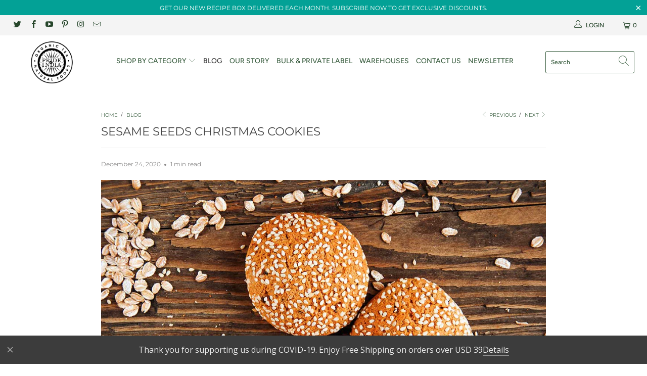

--- FILE ---
content_type: text/html; charset=utf-8
request_url: https://www.prideindiabrands.com/blogs/blog/sesame-seeds-christmas-cookies
body_size: 39858
content:


 <!DOCTYPE html>
<html lang="en"> <head> <!-- MLveda code starts -->
 
  
  
<!-- MLveda code ends --> <meta name="google-site-verification" content="87BfZf4WQiv1EB5U209mCGHbJ20DOTbZgxyOqSGZvR4" /> <meta name="msvalidate.01" content="7208F6BDFAF9E535494B8402918AD522" /> <!-- SEO Manager 6.2.8 -->
<meta name='seomanager' content='6.2' />
<title>SESAME SEEDS CHRISTMAS COOKIES</title>
<meta name='description' content='What’s Christmas without a batch of homemade cookies?  With our Pride of India’s White Sesame Seeds Raw Unhulled, make your holidays more warm and cozy with a batch of Christmas cookies that will win everyone’s hearts!  WHAT YOU NEED  1-1/4 cups butter, softened 2 cups packed   Pride of India’s Rock Sugar Whole  1 egg ' /> 
<meta name="robots" content="index"> 
<meta name="robots" content="follow">
<meta name="google-site-verification" content="CX7p2-hjNIOO8df_DJiHJeG8ofIaZ_8louHh1-eXBoU" />

<script type="application/ld+json">
 {
 "@context": "https://schema.org",
 "@type": "Article",
 "url": "https:\/\/www.prideindiabrands.com\/blogs\/blog\/sesame-seeds-christmas-cookies",
 "mainEntityOfPage": "https:\/\/www.prideindiabrands.com\/blogs\/blog\/sesame-seeds-christmas-cookies",
 "name": "SESAME SEEDS CHRISTMAS COOKIES",
 "headline": "SESAME SEEDS CHRISTMAS COOKIES",
 "author": {
 "@type": "Person",
 "name": "Quick Brown Fox."
 },
 "publisher": {
 "@type": "Organization",
 "name": "Pride Of India"
},
 "image": {
 "@type": "ImageObject","url": "https://www.prideindiabrands.com/cdn/shop/articles/shutterstock_380225383_1024x1024.jpg?v=1609150013","height": "1024",
 "width": "1024"
 },
 "datePublished": "2020-12-28 05:06:52 -0500",
 "dateModified": "2020-12-24 18:36:52 -0500",
 "description": "\nWhat’s Christmas without a batch of homemade cookies? \nWith our Pride of India’s White Sesame Seeds Raw Unhulled, make your holidays more warm and cozy with a batch of Christmas cookies that will win everyone’s hearts! \n\nWHAT YOU NEED \n\n\n1-1\/4 cups butter, softened\n\n\n2 cups packed   Pride of India’s Rock Sugar Whole \n\n\n1 egg\n\n\n1 tsp vanilla extract\n\n\n1 cup all-purpose flour\n\n\n1\/2 tsp baking powder\n\n\n1\/4 tsp  Pride of India’s Himalayan Rock Salt \n\n\n1 cup  Pride of India’s White Sesame Seeds Raw Unhulled, toasted and cooled\n\n\n\nHOW TO MAKE \n\n\nCream the butter and sugar. \n\n\nAdd egg and vanilla extract to it. \n\n\nCombine the remaining ingredients to the creamed mixture along with sesame seeds. \n\n\nDrop spoonfuls of the mixture on a baking sheet and sprinkle some more sesame seeds on top. \n\n\nBake at 350° for 7-9 mins. \n\n\nCool on pan and then completely. \n\n\n\nNothing compares to the feel of warm cookies fresh from the oven on a Christmas morning. \nOur Pride of India’s White Sesame Seeds Raw Unhulled is here for those pretty holiday mornings! ",
 "articleBody": "\nWhat’s Christmas without a batch of homemade cookies? \nWith our Pride of India’s White Sesame Seeds Raw Unhulled, make your holidays more warm and cozy with a batch of Christmas cookies that will win everyone’s hearts! \n\nWHAT YOU NEED \n\n\n1-1\/4 cups butter, softened\n\n\n2 cups packed   Pride of India’s Rock Sugar Whole \n\n\n1 egg\n\n\n1 tsp vanilla extract\n\n\n1 cup all-purpose flour\n\n\n1\/2 tsp baking powder\n\n\n1\/4 tsp  Pride of India’s Himalayan Rock Salt \n\n\n1 cup  Pride of India’s White Sesame Seeds Raw Unhulled, toasted and cooled\n\n\n\nHOW TO MAKE \n\n\nCream the butter and sugar. \n\n\nAdd egg and vanilla extract to it. \n\n\nCombine the remaining ingredients to the creamed mixture along with sesame seeds. \n\n\nDrop spoonfuls of the mixture on a baking sheet and sprinkle some more sesame seeds on top. \n\n\nBake at 350° for 7-9 mins. \n\n\nCool on pan and then completely. \n\n\n\nNothing compares to the feel of warm cookies fresh from the oven on a Christmas morning. \nOur Pride of India’s White Sesame Seeds Raw Unhulled is here for those pretty holiday mornings! "
 }</script>
<!-- end: SEO Manager 6.2.8 --> <meta charset="utf-8"> <meta http-equiv="cleartype" content="on"> <meta name="robots" content="index,follow"> <!-- Mobile Specific Metas --> <meta name="HandheldFriendly" content="True"> <meta name="MobileOptimized" content="320"> <meta name="viewport" content="width=device-width,initial-scale=1"> <meta name="theme-color" content="#ffffff"> <link rel="preconnect dns-prefetch" href="https://fonts.shopifycdn.com" /> <link rel="preconnect dns-prefetch" href="https://cdn.shopify.com" /> <link rel="preconnect dns-prefetch" href="https://v.shopify.com" /> <link rel="preconnect dns-prefetch" href="https://cdn.shopifycloud.com" /> <link rel="stylesheet" href="https://cdnjs.cloudflare.com/ajax/libs/fancybox/3.5.6/jquery.fancybox.css"> <!-- Stylesheets for Turbo 4.1.5 --> <link href="//www.prideindiabrands.com/cdn/shop/t/14/assets/styles.scss.css?v=152645892671937702561764603884" rel="stylesheet" type="text/css" media="all" /> <script>
      window.lazySizesConfig = window.lazySizesConfig || {};

      lazySizesConfig.expand = 300;
      lazySizesConfig.loadHidden = false;

      /*! lazysizes - v4.1.4 */
      !function(a,b){var c=b(a,a.document);a.lazySizes=c,"object"==typeof module&&module.exports&&(module.exports=c)}(window,function(a,b){"use strict";if(b.getElementsByClassName){var c,d,e=b.documentElement,f=a.Date,g=a.HTMLPictureElement,h="addEventListener",i="getAttribute",j=a[h],k=a.setTimeout,l=a.requestAnimationFrame||k,m=a.requestIdleCallback,n=/^picture$/i,o=["load","error","lazyincluded","_lazyloaded"],p={},q=Array.prototype.forEach,r=function(a,b){return p[b]||(p[b]=new RegExp("(\\s|^)"+b+"(\\s|$)")),p[b].test(a[i]("class")||"")&&p[b]},s=function(a,b){r(a,b)||a.setAttribute("class",(a[i]("class")||"").trim()+" "+b)},t=function(a,b){var c;(c=r(a,b))&&a.setAttribute("class",(a[i]("class")||"").replace(c," "))},u=function(a,b,c){var d=c?h:"removeEventListener";c&&u(a,b),o.forEach(function(c){a[d](c,b)})},v=function(a,d,e,f,g){var h=b.createEvent("Event");return e||(e={}),e.instance=c,h.initEvent(d,!f,!g),h.detail=e,a.dispatchEvent(h),h},w=function(b,c){var e;!g&&(e=a.picturefill||d.pf)?(c&&c.src&&!b[i]("srcset")&&b.setAttribute("srcset",c.src),e({reevaluate:!0,elements:[b]})):c&&c.src&&(b.src=c.src)},x=function(a,b){return(getComputedStyle(a,null)||{})[b]},y=function(a,b,c){for(c=c||a.offsetWidth;c<d.minSize&&b&&!a._lazysizesWidth;)c=b.offsetWidth,b=b.parentNode;return c},z=function(){var a,c,d=[],e=[],f=d,g=function(){var b=f;for(f=d.length?e:d,a=!0,c=!1;b.length;)b.shift()();a=!1},h=function(d,e){a&&!e?d.apply(this,arguments):(f.push(d),c||(c=!0,(b.hidden?k:l)(g)))};return h._lsFlush=g,h}(),A=function(a,b){return b?function(){z(a)}:function(){var b=this,c=arguments;z(function(){a.apply(b,c)})}},B=function(a){var b,c=0,e=d.throttleDelay,g=d.ricTimeout,h=function(){b=!1,c=f.now(),a()},i=m&&g>49?function(){m(h,{timeout:g}),g!==d.ricTimeout&&(g=d.ricTimeout)}:A(function(){k(h)},!0);return function(a){var d;(a=a===!0)&&(g=33),b||(b=!0,d=e-(f.now()-c),0>d&&(d=0),a||9>d?i():k(i,d))}},C=function(a){var b,c,d=99,e=function(){b=null,a()},g=function(){var a=f.now()-c;d>a?k(g,d-a):(m||e)(e)};return function(){c=f.now(),b||(b=k(g,d))}};!function(){var b,c={lazyClass:"lazyload",loadedClass:"lazyloaded",loadingClass:"lazyloading",preloadClass:"lazypreload",errorClass:"lazyerror",autosizesClass:"lazyautosizes",srcAttr:"data-src",srcsetAttr:"data-srcset",sizesAttr:"data-sizes",minSize:40,customMedia:{},init:!0,expFactor:1.5,hFac:.8,loadMode:2,loadHidden:!0,ricTimeout:0,throttleDelay:125};d=a.lazySizesConfig||a.lazysizesConfig||{};for(b in c)b in d||(d[b]=c[b]);a.lazySizesConfig=d,k(function(){d.init&&F()})}();var D=function(){var g,l,m,o,p,y,D,F,G,H,I,J,K,L,M=/^img$/i,N=/^iframe$/i,O="onscroll"in a&&!/(gle|ing)bot/.test(navigator.userAgent),P=0,Q=0,R=0,S=-1,T=function(a){R--,a&&a.target&&u(a.target,T),(!a||0>R||!a.target)&&(R=0)},U=function(a,c){var d,f=a,g="hidden"==x(b.body,"visibility")||"hidden"!=x(a.parentNode,"visibility")&&"hidden"!=x(a,"visibility");for(F-=c,I+=c,G-=c,H+=c;g&&(f=f.offsetParent)&&f!=b.body&&f!=e;)g=(x(f,"opacity")||1)>0,g&&"visible"!=x(f,"overflow")&&(d=f.getBoundingClientRect(),g=H>d.left&&G<d.right&&I>d.top-1&&F<d.bottom+1);return g},V=function(){var a,f,h,j,k,m,n,p,q,r=c.elements;if((o=d.loadMode)&&8>R&&(a=r.length)){f=0,S++,null==K&&("expand"in d||(d.expand=e.clientHeight>500&&e.clientWidth>500?500:370),J=d.expand,K=J*d.expFactor),K>Q&&1>R&&S>2&&o>2&&!b.hidden?(Q=K,S=0):Q=o>1&&S>1&&6>R?J:P;for(;a>f;f++)if(r[f]&&!r[f]._lazyRace)if(O)if((p=r[f][i]("data-expand"))&&(m=1*p)||(m=Q),q!==m&&(y=innerWidth+m*L,D=innerHeight+m,n=-1*m,q=m),h=r[f].getBoundingClientRect(),(I=h.bottom)>=n&&(F=h.top)<=D&&(H=h.right)>=n*L&&(G=h.left)<=y&&(I||H||G||F)&&(d.loadHidden||"hidden"!=x(r[f],"visibility"))&&(l&&3>R&&!p&&(3>o||4>S)||U(r[f],m))){if(ba(r[f]),k=!0,R>9)break}else!k&&l&&!j&&4>R&&4>S&&o>2&&(g[0]||d.preloadAfterLoad)&&(g[0]||!p&&(I||H||G||F||"auto"!=r[f][i](d.sizesAttr)))&&(j=g[0]||r[f]);else ba(r[f]);j&&!k&&ba(j)}},W=B(V),X=function(a){s(a.target,d.loadedClass),t(a.target,d.loadingClass),u(a.target,Z),v(a.target,"lazyloaded")},Y=A(X),Z=function(a){Y({target:a.target})},$=function(a,b){try{a.contentWindow.location.replace(b)}catch(c){a.src=b}},_=function(a){var b,c=a[i](d.srcsetAttr);(b=d.customMedia[a[i]("data-media")||a[i]("media")])&&a.setAttribute("media",b),c&&a.setAttribute("srcset",c)},aa=A(function(a,b,c,e,f){var g,h,j,l,o,p;(o=v(a,"lazybeforeunveil",b)).defaultPrevented||(e&&(c?s(a,d.autosizesClass):a.setAttribute("sizes",e)),h=a[i](d.srcsetAttr),g=a[i](d.srcAttr),f&&(j=a.parentNode,l=j&&n.test(j.nodeName||"")),p=b.firesLoad||"src"in a&&(h||g||l),o={target:a},p&&(u(a,T,!0),clearTimeout(m),m=k(T,2500),s(a,d.loadingClass),u(a,Z,!0)),l&&q.call(j.getElementsByTagName("source"),_),h?a.setAttribute("srcset",h):g&&!l&&(N.test(a.nodeName)?$(a,g):a.src=g),f&&(h||l)&&w(a,{src:g})),a._lazyRace&&delete a._lazyRace,t(a,d.lazyClass),z(function(){(!p||a.complete&&a.naturalWidth>1)&&(p?T(o):R--,X(o))},!0)}),ba=function(a){var b,c=M.test(a.nodeName),e=c&&(a[i](d.sizesAttr)||a[i]("sizes")),f="auto"==e;(!f&&l||!c||!a[i]("src")&&!a.srcset||a.complete||r(a,d.errorClass)||!r(a,d.lazyClass))&&(b=v(a,"lazyunveilread").detail,f&&E.updateElem(a,!0,a.offsetWidth),a._lazyRace=!0,R++,aa(a,b,f,e,c))},ca=function(){if(!l){if(f.now()-p<999)return void k(ca,999);var a=C(function(){d.loadMode=3,W()});l=!0,d.loadMode=3,W(),j("scroll",function(){3==d.loadMode&&(d.loadMode=2),a()},!0)}};return{_:function(){p=f.now(),c.elements=b.getElementsByClassName(d.lazyClass),g=b.getElementsByClassName(d.lazyClass+" "+d.preloadClass),L=d.hFac,j("scroll",W,!0),j("resize",W,!0),a.MutationObserver?new MutationObserver(W).observe(e,{childList:!0,subtree:!0,attributes:!0}):(e[h]("DOMNodeInserted",W,!0),e[h]("DOMAttrModified",W,!0),setInterval(W,999)),j("hashchange",W,!0),["focus","mouseover","click","load","transitionend","animationend","webkitAnimationEnd"].forEach(function(a){b[h](a,W,!0)}),/d$|^c/.test(b.readyState)?ca():(j("load",ca),b[h]("DOMContentLoaded",W),k(ca,2e4)),c.elements.length?(V(),z._lsFlush()):W()},checkElems:W,unveil:ba}}(),E=function(){var a,c=A(function(a,b,c,d){var e,f,g;if(a._lazysizesWidth=d,d+="px",a.setAttribute("sizes",d),n.test(b.nodeName||""))for(e=b.getElementsByTagName("source"),f=0,g=e.length;g>f;f++)e[f].setAttribute("sizes",d);c.detail.dataAttr||w(a,c.detail)}),e=function(a,b,d){var e,f=a.parentNode;f&&(d=y(a,f,d),e=v(a,"lazybeforesizes",{width:d,dataAttr:!!b}),e.defaultPrevented||(d=e.detail.width,d&&d!==a._lazysizesWidth&&c(a,f,e,d)))},f=function(){var b,c=a.length;if(c)for(b=0;c>b;b++)e(a[b])},g=C(f);return{_:function(){a=b.getElementsByClassName(d.autosizesClass),j("resize",g)},checkElems:g,updateElem:e}}(),F=function(){F.i||(F.i=!0,E._(),D._())};return c={cfg:d,autoSizer:E,loader:D,init:F,uP:w,aC:s,rC:t,hC:r,fire:v,gW:y,rAF:z}}});

      /*! lazysizes - v4.1.4 */
      !function(a,b){var c=function(){b(a.lazySizes),a.removeEventListener("lazyunveilread",c,!0)};b=b.bind(null,a,a.document),"object"==typeof module&&module.exports?b(require("lazysizes")):a.lazySizes?c():a.addEventListener("lazyunveilread",c,!0)}(window,function(a,b,c){"use strict";function d(){this.ratioElems=b.getElementsByClassName("lazyaspectratio"),this._setupEvents(),this.processImages()}if(a.addEventListener){var e,f,g,h=Array.prototype.forEach,i=/^picture$/i,j="data-aspectratio",k="img["+j+"]",l=function(b){return a.matchMedia?(l=function(a){return!a||(matchMedia(a)||{}).matches})(b):a.Modernizr&&Modernizr.mq?!b||Modernizr.mq(b):!b},m=c.aC,n=c.rC,o=c.cfg;d.prototype={_setupEvents:function(){var a=this,c=function(b){b.naturalWidth<36?a.addAspectRatio(b,!0):a.removeAspectRatio(b,!0)},d=function(){a.processImages()};b.addEventListener("load",function(a){a.target.getAttribute&&a.target.getAttribute(j)&&c(a.target)},!0),addEventListener("resize",function(){var b,d=function(){h.call(a.ratioElems,c)};return function(){clearTimeout(b),b=setTimeout(d,99)}}()),b.addEventListener("DOMContentLoaded",d),addEventListener("load",d)},processImages:function(a){var c,d;a||(a=b),c="length"in a&&!a.nodeName?a:a.querySelectorAll(k);for(d=0;d<c.length;d++)c[d].naturalWidth>36?this.removeAspectRatio(c[d]):this.addAspectRatio(c[d])},getSelectedRatio:function(a){var b,c,d,e,f,g=a.parentNode;if(g&&i.test(g.nodeName||""))for(d=g.getElementsByTagName("source"),b=0,c=d.length;c>b;b++)if(e=d[b].getAttribute("data-media")||d[b].getAttribute("media"),o.customMedia[e]&&(e=o.customMedia[e]),l(e)){f=d[b].getAttribute(j);break}return f||a.getAttribute(j)||""},parseRatio:function(){var a=/^\s*([+\d\.]+)(\s*[\/x]\s*([+\d\.]+))?\s*$/,b={};return function(c){var d;return!b[c]&&(d=c.match(a))&&(d[3]?b[c]=d[1]/d[3]:b[c]=1*d[1]),b[c]}}(),addAspectRatio:function(b,c){var d,e=b.offsetWidth,f=b.offsetHeight;return c||m(b,"lazyaspectratio"),36>e&&0>=f?void((e||f&&a.console)&&console.log("Define width or height of image, so we can calculate the other dimension")):(d=this.getSelectedRatio(b),d=this.parseRatio(d),void(d&&(e?b.style.height=e/d+"px":b.style.width=f*d+"px")))},removeAspectRatio:function(a){n(a,"lazyaspectratio"),a.style.height="",a.style.width="",a.removeAttribute(j)}},f=function(){g=a.jQuery||a.Zepto||a.shoestring||a.$,g&&g.fn&&!g.fn.imageRatio&&g.fn.filter&&g.fn.add&&g.fn.find?g.fn.imageRatio=function(){return e.processImages(this.find(k).add(this.filter(k))),this}:g=!1},f(),setTimeout(f),e=new d,a.imageRatio=e,"object"==typeof module&&module.exports?module.exports=e:"function"==typeof define&&define.amd&&define(e)}});

        /*! lazysizes - v4.1.5 */
        !function(a,b){var c=function(){b(a.lazySizes),a.removeEventListener("lazyunveilread",c,!0)};b=b.bind(null,a,a.document),"object"==typeof module&&module.exports?b(require("lazysizes")):a.lazySizes?c():a.addEventListener("lazyunveilread",c,!0)}(window,function(a,b,c){"use strict";if(a.addEventListener){var d=/\s+/g,e=/\s*\|\s+|\s+\|\s*/g,f=/^(.+?)(?:\s+\[\s*(.+?)\s*\])(?:\s+\[\s*(.+?)\s*\])?$/,g=/^\s*\(*\s*type\s*:\s*(.+?)\s*\)*\s*$/,h=/\(|\)|'/,i={contain:1,cover:1},j=function(a){var b=c.gW(a,a.parentNode);return(!a._lazysizesWidth||b>a._lazysizesWidth)&&(a._lazysizesWidth=b),a._lazysizesWidth},k=function(a){var b;return b=(getComputedStyle(a)||{getPropertyValue:function(){}}).getPropertyValue("background-size"),!i[b]&&i[a.style.backgroundSize]&&(b=a.style.backgroundSize),b},l=function(a,b){if(b){var c=b.match(g);c&&c[1]?a.setAttribute("type",c[1]):a.setAttribute("media",lazySizesConfig.customMedia[b]||b)}},m=function(a,c,g){var h=b.createElement("picture"),i=c.getAttribute(lazySizesConfig.sizesAttr),j=c.getAttribute("data-ratio"),k=c.getAttribute("data-optimumx");c._lazybgset&&c._lazybgset.parentNode==c&&c.removeChild(c._lazybgset),Object.defineProperty(g,"_lazybgset",{value:c,writable:!0}),Object.defineProperty(c,"_lazybgset",{value:h,writable:!0}),a=a.replace(d," ").split(e),h.style.display="none",g.className=lazySizesConfig.lazyClass,1!=a.length||i||(i="auto"),a.forEach(function(a){var c,d=b.createElement("source");i&&"auto"!=i&&d.setAttribute("sizes",i),(c=a.match(f))?(d.setAttribute(lazySizesConfig.srcsetAttr,c[1]),l(d,c[2]),l(d,c[3])):d.setAttribute(lazySizesConfig.srcsetAttr,a),h.appendChild(d)}),i&&(g.setAttribute(lazySizesConfig.sizesAttr,i),c.removeAttribute(lazySizesConfig.sizesAttr),c.removeAttribute("sizes")),k&&g.setAttribute("data-optimumx",k),j&&g.setAttribute("data-ratio",j),h.appendChild(g),c.appendChild(h)},n=function(a){if(a.target._lazybgset){var b=a.target,d=b._lazybgset,e=b.currentSrc||b.src;if(e){var f=c.fire(d,"bgsetproxy",{src:e,useSrc:h.test(e)?JSON.stringify(e):e});f.defaultPrevented||(d.style.backgroundImage="url("+f.detail.useSrc+")")}b._lazybgsetLoading&&(c.fire(d,"_lazyloaded",{},!1,!0),delete b._lazybgsetLoading)}};addEventListener("lazybeforeunveil",function(a){var d,e,f;!a.defaultPrevented&&(d=a.target.getAttribute("data-bgset"))&&(f=a.target,e=b.createElement("img"),e.alt="",e._lazybgsetLoading=!0,a.detail.firesLoad=!0,m(d,f,e),setTimeout(function(){c.loader.unveil(e),c.rAF(function(){c.fire(e,"_lazyloaded",{},!0,!0),e.complete&&n({target:e})})}))}),b.addEventListener("load",n,!0),a.addEventListener("lazybeforesizes",function(a){if(a.detail.instance==c&&a.target._lazybgset&&a.detail.dataAttr){var b=a.target._lazybgset,d=k(b);i[d]&&(a.target._lazysizesParentFit=d,c.rAF(function(){a.target.setAttribute("data-parent-fit",d),a.target._lazysizesParentFit&&delete a.target._lazysizesParentFit}))}},!0),b.documentElement.addEventListener("lazybeforesizes",function(a){!a.defaultPrevented&&a.target._lazybgset&&a.detail.instance==c&&(a.detail.width=j(a.target._lazybgset))})}});</script> <link rel="shortcut icon" type="image/x-icon" href="//www.prideindiabrands.com/cdn/shop/files/circular_logo4_410x_7ec42d92-4686-4eb0-bed0-9a429aac3fec_180x180.png?v=1613516462"> <link rel="apple-touch-icon" href="//www.prideindiabrands.com/cdn/shop/files/circular_logo4_410x_7ec42d92-4686-4eb0-bed0-9a429aac3fec_180x180.png?v=1613516462"/> <link rel="apple-touch-icon" sizes="57x57" href="//www.prideindiabrands.com/cdn/shop/files/circular_logo4_410x_7ec42d92-4686-4eb0-bed0-9a429aac3fec_57x57.png?v=1613516462"/> <link rel="apple-touch-icon" sizes="60x60" href="//www.prideindiabrands.com/cdn/shop/files/circular_logo4_410x_7ec42d92-4686-4eb0-bed0-9a429aac3fec_60x60.png?v=1613516462"/> <link rel="apple-touch-icon" sizes="72x72" href="//www.prideindiabrands.com/cdn/shop/files/circular_logo4_410x_7ec42d92-4686-4eb0-bed0-9a429aac3fec_72x72.png?v=1613516462"/> <link rel="apple-touch-icon" sizes="76x76" href="//www.prideindiabrands.com/cdn/shop/files/circular_logo4_410x_7ec42d92-4686-4eb0-bed0-9a429aac3fec_76x76.png?v=1613516462"/> <link rel="apple-touch-icon" sizes="114x114" href="//www.prideindiabrands.com/cdn/shop/files/circular_logo4_410x_7ec42d92-4686-4eb0-bed0-9a429aac3fec_114x114.png?v=1613516462"/> <link rel="apple-touch-icon" sizes="180x180" href="//www.prideindiabrands.com/cdn/shop/files/circular_logo4_410x_7ec42d92-4686-4eb0-bed0-9a429aac3fec_180x180.png?v=1613516462"/> <link rel="apple-touch-icon" sizes="228x228" href="//www.prideindiabrands.com/cdn/shop/files/circular_logo4_410x_7ec42d92-4686-4eb0-bed0-9a429aac3fec_228x228.png?v=1613516462"/> <link rel="canonical" href="https://www.prideindiabrands.com/blogs/blog/sesame-seeds-christmas-cookies" /> <script>window.performance && window.performance.mark && window.performance.mark('shopify.content_for_header.start');</script><meta name="google-site-verification" content="8VXyBRWijXWdhqc8J9fWDq3urxJq2RYhr0lcbCXxOiQ">
<meta name="google-site-verification" content="r_dXnpcg0qBcfpPGaZXjX9SUXAri4FiIF1nQO1pW6RQ">
<meta name="google-site-verification" content="hE59qF142WhUK-5QhknU_1I_1GcGJZxeocMXMEjHlHQ">
<meta id="shopify-digital-wallet" name="shopify-digital-wallet" content="/8464264/digital_wallets/dialog">
<meta name="shopify-checkout-api-token" content="8aaed6f2d570c3cf8cb2aa79afd86efe">
<meta id="in-context-paypal-metadata" data-shop-id="8464264" data-venmo-supported="false" data-environment="production" data-locale="en_US" data-paypal-v4="true" data-currency="USD">
<link rel="alternate" type="application/atom+xml" title="Feed" href="/blogs/blog.atom" />
<link rel="alternate" hreflang="x-default" href="https://www.prideofindia.co/blogs/blog/sesame-seeds-christmas-cookies">
<link rel="alternate" hreflang="en" href="https://www.prideofindia.co/blogs/blog/sesame-seeds-christmas-cookies">
<link rel="alternate" hreflang="en-CA" href="https://www.prideofindia.ca/blogs/blog/sesame-seeds-christmas-cookies">
<link rel="alternate" hreflang="en-IN" href="https://www.prideofindia.net.in/blogs/blog/sesame-seeds-christmas-cookies">
<link rel="alternate" hreflang="en-GB" href="https://www.prideofindia.co.uk/blogs/blog/sesame-seeds-christmas-cookies">
<link rel="alternate" hreflang="en-AC" href="https://www.prideindiabrands.com/blogs/blog/sesame-seeds-christmas-cookies">
<link rel="alternate" hreflang="en-AF" href="https://www.prideindiabrands.com/blogs/blog/sesame-seeds-christmas-cookies">
<link rel="alternate" hreflang="en-AG" href="https://www.prideindiabrands.com/blogs/blog/sesame-seeds-christmas-cookies">
<link rel="alternate" hreflang="en-AI" href="https://www.prideindiabrands.com/blogs/blog/sesame-seeds-christmas-cookies">
<link rel="alternate" hreflang="en-AL" href="https://www.prideindiabrands.com/blogs/blog/sesame-seeds-christmas-cookies">
<link rel="alternate" hreflang="en-AM" href="https://www.prideindiabrands.com/blogs/blog/sesame-seeds-christmas-cookies">
<link rel="alternate" hreflang="en-AO" href="https://www.prideindiabrands.com/blogs/blog/sesame-seeds-christmas-cookies">
<link rel="alternate" hreflang="en-AR" href="https://www.prideindiabrands.com/blogs/blog/sesame-seeds-christmas-cookies">
<link rel="alternate" hreflang="en-AW" href="https://www.prideindiabrands.com/blogs/blog/sesame-seeds-christmas-cookies">
<link rel="alternate" hreflang="en-AZ" href="https://www.prideindiabrands.com/blogs/blog/sesame-seeds-christmas-cookies">
<link rel="alternate" hreflang="en-BA" href="https://www.prideindiabrands.com/blogs/blog/sesame-seeds-christmas-cookies">
<link rel="alternate" hreflang="en-BB" href="https://www.prideindiabrands.com/blogs/blog/sesame-seeds-christmas-cookies">
<link rel="alternate" hreflang="en-BD" href="https://www.prideindiabrands.com/blogs/blog/sesame-seeds-christmas-cookies">
<link rel="alternate" hreflang="en-BF" href="https://www.prideindiabrands.com/blogs/blog/sesame-seeds-christmas-cookies">
<link rel="alternate" hreflang="en-BG" href="https://www.prideindiabrands.com/blogs/blog/sesame-seeds-christmas-cookies">
<link rel="alternate" hreflang="en-BH" href="https://www.prideindiabrands.com/blogs/blog/sesame-seeds-christmas-cookies">
<link rel="alternate" hreflang="en-BI" href="https://www.prideindiabrands.com/blogs/blog/sesame-seeds-christmas-cookies">
<link rel="alternate" hreflang="en-BJ" href="https://www.prideindiabrands.com/blogs/blog/sesame-seeds-christmas-cookies">
<link rel="alternate" hreflang="en-BM" href="https://www.prideindiabrands.com/blogs/blog/sesame-seeds-christmas-cookies">
<link rel="alternate" hreflang="en-BN" href="https://www.prideindiabrands.com/blogs/blog/sesame-seeds-christmas-cookies">
<link rel="alternate" hreflang="en-BO" href="https://www.prideindiabrands.com/blogs/blog/sesame-seeds-christmas-cookies">
<link rel="alternate" hreflang="en-BQ" href="https://www.prideindiabrands.com/blogs/blog/sesame-seeds-christmas-cookies">
<link rel="alternate" hreflang="en-BR" href="https://www.prideindiabrands.com/blogs/blog/sesame-seeds-christmas-cookies">
<link rel="alternate" hreflang="en-BS" href="https://www.prideindiabrands.com/blogs/blog/sesame-seeds-christmas-cookies">
<link rel="alternate" hreflang="en-BT" href="https://www.prideindiabrands.com/blogs/blog/sesame-seeds-christmas-cookies">
<link rel="alternate" hreflang="en-BW" href="https://www.prideindiabrands.com/blogs/blog/sesame-seeds-christmas-cookies">
<link rel="alternate" hreflang="en-BY" href="https://www.prideindiabrands.com/blogs/blog/sesame-seeds-christmas-cookies">
<link rel="alternate" hreflang="en-BZ" href="https://www.prideindiabrands.com/blogs/blog/sesame-seeds-christmas-cookies">
<link rel="alternate" hreflang="en-CC" href="https://www.prideindiabrands.com/blogs/blog/sesame-seeds-christmas-cookies">
<link rel="alternate" hreflang="en-CD" href="https://www.prideindiabrands.com/blogs/blog/sesame-seeds-christmas-cookies">
<link rel="alternate" hreflang="en-CF" href="https://www.prideindiabrands.com/blogs/blog/sesame-seeds-christmas-cookies">
<link rel="alternate" hreflang="en-CG" href="https://www.prideindiabrands.com/blogs/blog/sesame-seeds-christmas-cookies">
<link rel="alternate" hreflang="en-CH" href="https://www.prideindiabrands.com/blogs/blog/sesame-seeds-christmas-cookies">
<link rel="alternate" hreflang="en-CI" href="https://www.prideindiabrands.com/blogs/blog/sesame-seeds-christmas-cookies">
<link rel="alternate" hreflang="en-CK" href="https://www.prideindiabrands.com/blogs/blog/sesame-seeds-christmas-cookies">
<link rel="alternate" hreflang="en-CL" href="https://www.prideindiabrands.com/blogs/blog/sesame-seeds-christmas-cookies">
<link rel="alternate" hreflang="en-CM" href="https://www.prideindiabrands.com/blogs/blog/sesame-seeds-christmas-cookies">
<link rel="alternate" hreflang="en-CN" href="https://www.prideindiabrands.com/blogs/blog/sesame-seeds-christmas-cookies">
<link rel="alternate" hreflang="en-CO" href="https://www.prideindiabrands.com/blogs/blog/sesame-seeds-christmas-cookies">
<link rel="alternate" hreflang="en-CR" href="https://www.prideindiabrands.com/blogs/blog/sesame-seeds-christmas-cookies">
<link rel="alternate" hreflang="en-CV" href="https://www.prideindiabrands.com/blogs/blog/sesame-seeds-christmas-cookies">
<link rel="alternate" hreflang="en-CW" href="https://www.prideindiabrands.com/blogs/blog/sesame-seeds-christmas-cookies">
<link rel="alternate" hreflang="en-CX" href="https://www.prideindiabrands.com/blogs/blog/sesame-seeds-christmas-cookies">
<link rel="alternate" hreflang="en-CZ" href="https://www.prideindiabrands.com/blogs/blog/sesame-seeds-christmas-cookies">
<link rel="alternate" hreflang="en-DJ" href="https://www.prideindiabrands.com/blogs/blog/sesame-seeds-christmas-cookies">
<link rel="alternate" hreflang="en-DK" href="https://www.prideindiabrands.com/blogs/blog/sesame-seeds-christmas-cookies">
<link rel="alternate" hreflang="en-DM" href="https://www.prideindiabrands.com/blogs/blog/sesame-seeds-christmas-cookies">
<link rel="alternate" hreflang="en-DO" href="https://www.prideindiabrands.com/blogs/blog/sesame-seeds-christmas-cookies">
<link rel="alternate" hreflang="en-DZ" href="https://www.prideindiabrands.com/blogs/blog/sesame-seeds-christmas-cookies">
<link rel="alternate" hreflang="en-EC" href="https://www.prideindiabrands.com/blogs/blog/sesame-seeds-christmas-cookies">
<link rel="alternate" hreflang="en-EG" href="https://www.prideindiabrands.com/blogs/blog/sesame-seeds-christmas-cookies">
<link rel="alternate" hreflang="en-EH" href="https://www.prideindiabrands.com/blogs/blog/sesame-seeds-christmas-cookies">
<link rel="alternate" hreflang="en-ER" href="https://www.prideindiabrands.com/blogs/blog/sesame-seeds-christmas-cookies">
<link rel="alternate" hreflang="en-ET" href="https://www.prideindiabrands.com/blogs/blog/sesame-seeds-christmas-cookies">
<link rel="alternate" hreflang="en-FJ" href="https://www.prideindiabrands.com/blogs/blog/sesame-seeds-christmas-cookies">
<link rel="alternate" hreflang="en-FK" href="https://www.prideindiabrands.com/blogs/blog/sesame-seeds-christmas-cookies">
<link rel="alternate" hreflang="en-FO" href="https://www.prideindiabrands.com/blogs/blog/sesame-seeds-christmas-cookies">
<link rel="alternate" hreflang="en-GA" href="https://www.prideindiabrands.com/blogs/blog/sesame-seeds-christmas-cookies">
<link rel="alternate" hreflang="en-GD" href="https://www.prideindiabrands.com/blogs/blog/sesame-seeds-christmas-cookies">
<link rel="alternate" hreflang="en-GE" href="https://www.prideindiabrands.com/blogs/blog/sesame-seeds-christmas-cookies">
<link rel="alternate" hreflang="en-GG" href="https://www.prideindiabrands.com/blogs/blog/sesame-seeds-christmas-cookies">
<link rel="alternate" hreflang="en-GH" href="https://www.prideindiabrands.com/blogs/blog/sesame-seeds-christmas-cookies">
<link rel="alternate" hreflang="en-GI" href="https://www.prideindiabrands.com/blogs/blog/sesame-seeds-christmas-cookies">
<link rel="alternate" hreflang="en-GL" href="https://www.prideindiabrands.com/blogs/blog/sesame-seeds-christmas-cookies">
<link rel="alternate" hreflang="en-GM" href="https://www.prideindiabrands.com/blogs/blog/sesame-seeds-christmas-cookies">
<link rel="alternate" hreflang="en-GN" href="https://www.prideindiabrands.com/blogs/blog/sesame-seeds-christmas-cookies">
<link rel="alternate" hreflang="en-GQ" href="https://www.prideindiabrands.com/blogs/blog/sesame-seeds-christmas-cookies">
<link rel="alternate" hreflang="en-GS" href="https://www.prideindiabrands.com/blogs/blog/sesame-seeds-christmas-cookies">
<link rel="alternate" hreflang="en-GT" href="https://www.prideindiabrands.com/blogs/blog/sesame-seeds-christmas-cookies">
<link rel="alternate" hreflang="en-GW" href="https://www.prideindiabrands.com/blogs/blog/sesame-seeds-christmas-cookies">
<link rel="alternate" hreflang="en-GY" href="https://www.prideindiabrands.com/blogs/blog/sesame-seeds-christmas-cookies">
<link rel="alternate" hreflang="en-HK" href="https://www.prideindiabrands.com/blogs/blog/sesame-seeds-christmas-cookies">
<link rel="alternate" hreflang="en-HN" href="https://www.prideindiabrands.com/blogs/blog/sesame-seeds-christmas-cookies">
<link rel="alternate" hreflang="en-HT" href="https://www.prideindiabrands.com/blogs/blog/sesame-seeds-christmas-cookies">
<link rel="alternate" hreflang="en-HU" href="https://www.prideindiabrands.com/blogs/blog/sesame-seeds-christmas-cookies">
<link rel="alternate" hreflang="en-ID" href="https://www.prideindiabrands.com/blogs/blog/sesame-seeds-christmas-cookies">
<link rel="alternate" hreflang="en-IL" href="https://www.prideindiabrands.com/blogs/blog/sesame-seeds-christmas-cookies">
<link rel="alternate" hreflang="en-IM" href="https://www.prideindiabrands.com/blogs/blog/sesame-seeds-christmas-cookies">
<link rel="alternate" hreflang="en-IO" href="https://www.prideindiabrands.com/blogs/blog/sesame-seeds-christmas-cookies">
<link rel="alternate" hreflang="en-IQ" href="https://www.prideindiabrands.com/blogs/blog/sesame-seeds-christmas-cookies">
<link rel="alternate" hreflang="en-IS" href="https://www.prideindiabrands.com/blogs/blog/sesame-seeds-christmas-cookies">
<link rel="alternate" hreflang="en-JE" href="https://www.prideindiabrands.com/blogs/blog/sesame-seeds-christmas-cookies">
<link rel="alternate" hreflang="en-JM" href="https://www.prideindiabrands.com/blogs/blog/sesame-seeds-christmas-cookies">
<link rel="alternate" hreflang="en-JO" href="https://www.prideindiabrands.com/blogs/blog/sesame-seeds-christmas-cookies">
<link rel="alternate" hreflang="en-KE" href="https://www.prideindiabrands.com/blogs/blog/sesame-seeds-christmas-cookies">
<link rel="alternate" hreflang="en-KG" href="https://www.prideindiabrands.com/blogs/blog/sesame-seeds-christmas-cookies">
<link rel="alternate" hreflang="en-KH" href="https://www.prideindiabrands.com/blogs/blog/sesame-seeds-christmas-cookies">
<link rel="alternate" hreflang="en-KI" href="https://www.prideindiabrands.com/blogs/blog/sesame-seeds-christmas-cookies">
<link rel="alternate" hreflang="en-KM" href="https://www.prideindiabrands.com/blogs/blog/sesame-seeds-christmas-cookies">
<link rel="alternate" hreflang="en-KN" href="https://www.prideindiabrands.com/blogs/blog/sesame-seeds-christmas-cookies">
<link rel="alternate" hreflang="en-KR" href="https://www.prideindiabrands.com/blogs/blog/sesame-seeds-christmas-cookies">
<link rel="alternate" hreflang="en-KW" href="https://www.prideindiabrands.com/blogs/blog/sesame-seeds-christmas-cookies">
<link rel="alternate" hreflang="en-KY" href="https://www.prideindiabrands.com/blogs/blog/sesame-seeds-christmas-cookies">
<link rel="alternate" hreflang="en-KZ" href="https://www.prideindiabrands.com/blogs/blog/sesame-seeds-christmas-cookies">
<link rel="alternate" hreflang="en-LA" href="https://www.prideindiabrands.com/blogs/blog/sesame-seeds-christmas-cookies">
<link rel="alternate" hreflang="en-LB" href="https://www.prideindiabrands.com/blogs/blog/sesame-seeds-christmas-cookies">
<link rel="alternate" hreflang="en-LC" href="https://www.prideindiabrands.com/blogs/blog/sesame-seeds-christmas-cookies">
<link rel="alternate" hreflang="en-LI" href="https://www.prideindiabrands.com/blogs/blog/sesame-seeds-christmas-cookies">
<link rel="alternate" hreflang="en-LK" href="https://www.prideindiabrands.com/blogs/blog/sesame-seeds-christmas-cookies">
<link rel="alternate" hreflang="en-LR" href="https://www.prideindiabrands.com/blogs/blog/sesame-seeds-christmas-cookies">
<link rel="alternate" hreflang="en-LS" href="https://www.prideindiabrands.com/blogs/blog/sesame-seeds-christmas-cookies">
<link rel="alternate" hreflang="en-LY" href="https://www.prideindiabrands.com/blogs/blog/sesame-seeds-christmas-cookies">
<link rel="alternate" hreflang="en-MA" href="https://www.prideindiabrands.com/blogs/blog/sesame-seeds-christmas-cookies">
<link rel="alternate" hreflang="en-MD" href="https://www.prideindiabrands.com/blogs/blog/sesame-seeds-christmas-cookies">
<link rel="alternate" hreflang="en-MG" href="https://www.prideindiabrands.com/blogs/blog/sesame-seeds-christmas-cookies">
<link rel="alternate" hreflang="en-MK" href="https://www.prideindiabrands.com/blogs/blog/sesame-seeds-christmas-cookies">
<link rel="alternate" hreflang="en-ML" href="https://www.prideindiabrands.com/blogs/blog/sesame-seeds-christmas-cookies">
<link rel="alternate" hreflang="en-MM" href="https://www.prideindiabrands.com/blogs/blog/sesame-seeds-christmas-cookies">
<link rel="alternate" hreflang="en-MN" href="https://www.prideindiabrands.com/blogs/blog/sesame-seeds-christmas-cookies">
<link rel="alternate" hreflang="en-MO" href="https://www.prideindiabrands.com/blogs/blog/sesame-seeds-christmas-cookies">
<link rel="alternate" hreflang="en-MR" href="https://www.prideindiabrands.com/blogs/blog/sesame-seeds-christmas-cookies">
<link rel="alternate" hreflang="en-MS" href="https://www.prideindiabrands.com/blogs/blog/sesame-seeds-christmas-cookies">
<link rel="alternate" hreflang="en-MU" href="https://www.prideindiabrands.com/blogs/blog/sesame-seeds-christmas-cookies">
<link rel="alternate" hreflang="en-MV" href="https://www.prideindiabrands.com/blogs/blog/sesame-seeds-christmas-cookies">
<link rel="alternate" hreflang="en-MW" href="https://www.prideindiabrands.com/blogs/blog/sesame-seeds-christmas-cookies">
<link rel="alternate" hreflang="en-MX" href="https://www.prideindiabrands.com/blogs/blog/sesame-seeds-christmas-cookies">
<link rel="alternate" hreflang="en-MY" href="https://www.prideindiabrands.com/blogs/blog/sesame-seeds-christmas-cookies">
<link rel="alternate" hreflang="en-MZ" href="https://www.prideindiabrands.com/blogs/blog/sesame-seeds-christmas-cookies">
<link rel="alternate" hreflang="en-NA" href="https://www.prideindiabrands.com/blogs/blog/sesame-seeds-christmas-cookies">
<link rel="alternate" hreflang="en-NC" href="https://www.prideindiabrands.com/blogs/blog/sesame-seeds-christmas-cookies">
<link rel="alternate" hreflang="en-NE" href="https://www.prideindiabrands.com/blogs/blog/sesame-seeds-christmas-cookies">
<link rel="alternate" hreflang="en-NF" href="https://www.prideindiabrands.com/blogs/blog/sesame-seeds-christmas-cookies">
<link rel="alternate" hreflang="en-NG" href="https://www.prideindiabrands.com/blogs/blog/sesame-seeds-christmas-cookies">
<link rel="alternate" hreflang="en-NI" href="https://www.prideindiabrands.com/blogs/blog/sesame-seeds-christmas-cookies">
<link rel="alternate" hreflang="en-NO" href="https://www.prideindiabrands.com/blogs/blog/sesame-seeds-christmas-cookies">
<link rel="alternate" hreflang="en-NP" href="https://www.prideindiabrands.com/blogs/blog/sesame-seeds-christmas-cookies">
<link rel="alternate" hreflang="en-NR" href="https://www.prideindiabrands.com/blogs/blog/sesame-seeds-christmas-cookies">
<link rel="alternate" hreflang="en-NU" href="https://www.prideindiabrands.com/blogs/blog/sesame-seeds-christmas-cookies">
<link rel="alternate" hreflang="en-NZ" href="https://www.prideindiabrands.com/blogs/blog/sesame-seeds-christmas-cookies">
<link rel="alternate" hreflang="en-OM" href="https://www.prideindiabrands.com/blogs/blog/sesame-seeds-christmas-cookies">
<link rel="alternate" hreflang="en-PA" href="https://www.prideindiabrands.com/blogs/blog/sesame-seeds-christmas-cookies">
<link rel="alternate" hreflang="en-PE" href="https://www.prideindiabrands.com/blogs/blog/sesame-seeds-christmas-cookies">
<link rel="alternate" hreflang="en-PF" href="https://www.prideindiabrands.com/blogs/blog/sesame-seeds-christmas-cookies">
<link rel="alternate" hreflang="en-PG" href="https://www.prideindiabrands.com/blogs/blog/sesame-seeds-christmas-cookies">
<link rel="alternate" hreflang="en-PH" href="https://www.prideindiabrands.com/blogs/blog/sesame-seeds-christmas-cookies">
<link rel="alternate" hreflang="en-PK" href="https://www.prideindiabrands.com/blogs/blog/sesame-seeds-christmas-cookies">
<link rel="alternate" hreflang="en-PL" href="https://www.prideindiabrands.com/blogs/blog/sesame-seeds-christmas-cookies">
<link rel="alternate" hreflang="en-PN" href="https://www.prideindiabrands.com/blogs/blog/sesame-seeds-christmas-cookies">
<link rel="alternate" hreflang="en-PS" href="https://www.prideindiabrands.com/blogs/blog/sesame-seeds-christmas-cookies">
<link rel="alternate" hreflang="en-PY" href="https://www.prideindiabrands.com/blogs/blog/sesame-seeds-christmas-cookies">
<link rel="alternate" hreflang="en-QA" href="https://www.prideindiabrands.com/blogs/blog/sesame-seeds-christmas-cookies">
<link rel="alternate" hreflang="en-RO" href="https://www.prideindiabrands.com/blogs/blog/sesame-seeds-christmas-cookies">
<link rel="alternate" hreflang="en-RS" href="https://www.prideindiabrands.com/blogs/blog/sesame-seeds-christmas-cookies">
<link rel="alternate" hreflang="en-RU" href="https://www.prideindiabrands.com/blogs/blog/sesame-seeds-christmas-cookies">
<link rel="alternate" hreflang="en-RW" href="https://www.prideindiabrands.com/blogs/blog/sesame-seeds-christmas-cookies">
<link rel="alternate" hreflang="en-SA" href="https://www.prideindiabrands.com/blogs/blog/sesame-seeds-christmas-cookies">
<link rel="alternate" hreflang="en-SB" href="https://www.prideindiabrands.com/blogs/blog/sesame-seeds-christmas-cookies">
<link rel="alternate" hreflang="en-SC" href="https://www.prideindiabrands.com/blogs/blog/sesame-seeds-christmas-cookies">
<link rel="alternate" hreflang="en-SD" href="https://www.prideindiabrands.com/blogs/blog/sesame-seeds-christmas-cookies">
<link rel="alternate" hreflang="en-SE" href="https://www.prideindiabrands.com/blogs/blog/sesame-seeds-christmas-cookies">
<link rel="alternate" hreflang="en-SH" href="https://www.prideindiabrands.com/blogs/blog/sesame-seeds-christmas-cookies">
<link rel="alternate" hreflang="en-SJ" href="https://www.prideindiabrands.com/blogs/blog/sesame-seeds-christmas-cookies">
<link rel="alternate" hreflang="en-SL" href="https://www.prideindiabrands.com/blogs/blog/sesame-seeds-christmas-cookies">
<link rel="alternate" hreflang="en-SN" href="https://www.prideindiabrands.com/blogs/blog/sesame-seeds-christmas-cookies">
<link rel="alternate" hreflang="en-SO" href="https://www.prideindiabrands.com/blogs/blog/sesame-seeds-christmas-cookies">
<link rel="alternate" hreflang="en-SR" href="https://www.prideindiabrands.com/blogs/blog/sesame-seeds-christmas-cookies">
<link rel="alternate" hreflang="en-SS" href="https://www.prideindiabrands.com/blogs/blog/sesame-seeds-christmas-cookies">
<link rel="alternate" hreflang="en-ST" href="https://www.prideindiabrands.com/blogs/blog/sesame-seeds-christmas-cookies">
<link rel="alternate" hreflang="en-SV" href="https://www.prideindiabrands.com/blogs/blog/sesame-seeds-christmas-cookies">
<link rel="alternate" hreflang="en-SX" href="https://www.prideindiabrands.com/blogs/blog/sesame-seeds-christmas-cookies">
<link rel="alternate" hreflang="en-SZ" href="https://www.prideindiabrands.com/blogs/blog/sesame-seeds-christmas-cookies">
<link rel="alternate" hreflang="en-TA" href="https://www.prideindiabrands.com/blogs/blog/sesame-seeds-christmas-cookies">
<link rel="alternate" hreflang="en-TC" href="https://www.prideindiabrands.com/blogs/blog/sesame-seeds-christmas-cookies">
<link rel="alternate" hreflang="en-TD" href="https://www.prideindiabrands.com/blogs/blog/sesame-seeds-christmas-cookies">
<link rel="alternate" hreflang="en-TG" href="https://www.prideindiabrands.com/blogs/blog/sesame-seeds-christmas-cookies">
<link rel="alternate" hreflang="en-TH" href="https://www.prideindiabrands.com/blogs/blog/sesame-seeds-christmas-cookies">
<link rel="alternate" hreflang="en-TJ" href="https://www.prideindiabrands.com/blogs/blog/sesame-seeds-christmas-cookies">
<link rel="alternate" hreflang="en-TK" href="https://www.prideindiabrands.com/blogs/blog/sesame-seeds-christmas-cookies">
<link rel="alternate" hreflang="en-TL" href="https://www.prideindiabrands.com/blogs/blog/sesame-seeds-christmas-cookies">
<link rel="alternate" hreflang="en-TM" href="https://www.prideindiabrands.com/blogs/blog/sesame-seeds-christmas-cookies">
<link rel="alternate" hreflang="en-TN" href="https://www.prideindiabrands.com/blogs/blog/sesame-seeds-christmas-cookies">
<link rel="alternate" hreflang="en-TO" href="https://www.prideindiabrands.com/blogs/blog/sesame-seeds-christmas-cookies">
<link rel="alternate" hreflang="en-TR" href="https://www.prideindiabrands.com/blogs/blog/sesame-seeds-christmas-cookies">
<link rel="alternate" hreflang="en-TT" href="https://www.prideindiabrands.com/blogs/blog/sesame-seeds-christmas-cookies">
<link rel="alternate" hreflang="en-TV" href="https://www.prideindiabrands.com/blogs/blog/sesame-seeds-christmas-cookies">
<link rel="alternate" hreflang="en-TW" href="https://www.prideindiabrands.com/blogs/blog/sesame-seeds-christmas-cookies">
<link rel="alternate" hreflang="en-TZ" href="https://www.prideindiabrands.com/blogs/blog/sesame-seeds-christmas-cookies">
<link rel="alternate" hreflang="en-UA" href="https://www.prideindiabrands.com/blogs/blog/sesame-seeds-christmas-cookies">
<link rel="alternate" hreflang="en-UG" href="https://www.prideindiabrands.com/blogs/blog/sesame-seeds-christmas-cookies">
<link rel="alternate" hreflang="en-UM" href="https://www.prideindiabrands.com/blogs/blog/sesame-seeds-christmas-cookies">
<link rel="alternate" hreflang="en-UY" href="https://www.prideindiabrands.com/blogs/blog/sesame-seeds-christmas-cookies">
<link rel="alternate" hreflang="en-UZ" href="https://www.prideindiabrands.com/blogs/blog/sesame-seeds-christmas-cookies">
<link rel="alternate" hreflang="en-VC" href="https://www.prideindiabrands.com/blogs/blog/sesame-seeds-christmas-cookies">
<link rel="alternate" hreflang="en-VE" href="https://www.prideindiabrands.com/blogs/blog/sesame-seeds-christmas-cookies">
<link rel="alternate" hreflang="en-VG" href="https://www.prideindiabrands.com/blogs/blog/sesame-seeds-christmas-cookies">
<link rel="alternate" hreflang="en-VN" href="https://www.prideindiabrands.com/blogs/blog/sesame-seeds-christmas-cookies">
<link rel="alternate" hreflang="en-VU" href="https://www.prideindiabrands.com/blogs/blog/sesame-seeds-christmas-cookies">
<link rel="alternate" hreflang="en-WF" href="https://www.prideindiabrands.com/blogs/blog/sesame-seeds-christmas-cookies">
<link rel="alternate" hreflang="en-WS" href="https://www.prideindiabrands.com/blogs/blog/sesame-seeds-christmas-cookies">
<link rel="alternate" hreflang="en-YE" href="https://www.prideindiabrands.com/blogs/blog/sesame-seeds-christmas-cookies">
<link rel="alternate" hreflang="en-ZA" href="https://www.prideindiabrands.com/blogs/blog/sesame-seeds-christmas-cookies">
<link rel="alternate" hreflang="en-ZM" href="https://www.prideindiabrands.com/blogs/blog/sesame-seeds-christmas-cookies">
<link rel="alternate" hreflang="en-ZW" href="https://www.prideindiabrands.com/blogs/blog/sesame-seeds-christmas-cookies">
<script async="async" src="/checkouts/internal/preloads.js?locale=en-BM"></script>
<link rel="preconnect" href="https://shop.app" crossorigin="anonymous">
<script async="async" src="https://shop.app/checkouts/internal/preloads.js?locale=en-BM&shop_id=8464264" crossorigin="anonymous"></script>
<script id="apple-pay-shop-capabilities" type="application/json">{"shopId":8464264,"countryCode":"US","currencyCode":"USD","merchantCapabilities":["supports3DS"],"merchantId":"gid:\/\/shopify\/Shop\/8464264","merchantName":"Pride Of India","requiredBillingContactFields":["postalAddress","email"],"requiredShippingContactFields":["postalAddress","email"],"shippingType":"shipping","supportedNetworks":["visa","masterCard","amex","discover","elo","jcb"],"total":{"type":"pending","label":"Pride Of India","amount":"1.00"},"shopifyPaymentsEnabled":true,"supportsSubscriptions":true}</script>
<script id="shopify-features" type="application/json">{"accessToken":"8aaed6f2d570c3cf8cb2aa79afd86efe","betas":["rich-media-storefront-analytics"],"domain":"www.prideindiabrands.com","predictiveSearch":true,"shopId":8464264,"locale":"en"}</script>
<script>var Shopify = Shopify || {};
Shopify.shop = "pride-of-india.myshopify.com";
Shopify.locale = "en";
Shopify.currency = {"active":"USD","rate":"1.0"};
Shopify.country = "BM";
Shopify.theme = {"name":"Turbo-portland","id":20909817892,"schema_name":"Turbo","schema_version":"4.1.5.pre","theme_store_id":null,"role":"main"};
Shopify.theme.handle = "null";
Shopify.theme.style = {"id":null,"handle":null};
Shopify.cdnHost = "www.prideindiabrands.com/cdn";
Shopify.routes = Shopify.routes || {};
Shopify.routes.root = "/";</script>
<script type="module">!function(o){(o.Shopify=o.Shopify||{}).modules=!0}(window);</script>
<script>!function(o){function n(){var o=[];function n(){o.push(Array.prototype.slice.apply(arguments))}return n.q=o,n}var t=o.Shopify=o.Shopify||{};t.loadFeatures=n(),t.autoloadFeatures=n()}(window);</script>
<script>
  window.ShopifyPay = window.ShopifyPay || {};
  window.ShopifyPay.apiHost = "shop.app\/pay";
  window.ShopifyPay.redirectState = null;
</script>
<script id="shop-js-analytics" type="application/json">{"pageType":"article"}</script>
<script defer="defer" async type="module" src="//www.prideindiabrands.com/cdn/shopifycloud/shop-js/modules/v2/client.init-shop-cart-sync_BT-GjEfc.en.esm.js"></script>
<script defer="defer" async type="module" src="//www.prideindiabrands.com/cdn/shopifycloud/shop-js/modules/v2/chunk.common_D58fp_Oc.esm.js"></script>
<script defer="defer" async type="module" src="//www.prideindiabrands.com/cdn/shopifycloud/shop-js/modules/v2/chunk.modal_xMitdFEc.esm.js"></script>
<script type="module">
  await import("//www.prideindiabrands.com/cdn/shopifycloud/shop-js/modules/v2/client.init-shop-cart-sync_BT-GjEfc.en.esm.js");
await import("//www.prideindiabrands.com/cdn/shopifycloud/shop-js/modules/v2/chunk.common_D58fp_Oc.esm.js");
await import("//www.prideindiabrands.com/cdn/shopifycloud/shop-js/modules/v2/chunk.modal_xMitdFEc.esm.js");

  window.Shopify.SignInWithShop?.initShopCartSync?.({"fedCMEnabled":true,"windoidEnabled":true});

</script>
<script>
  window.Shopify = window.Shopify || {};
  if (!window.Shopify.featureAssets) window.Shopify.featureAssets = {};
  window.Shopify.featureAssets['shop-js'] = {"shop-cart-sync":["modules/v2/client.shop-cart-sync_DZOKe7Ll.en.esm.js","modules/v2/chunk.common_D58fp_Oc.esm.js","modules/v2/chunk.modal_xMitdFEc.esm.js"],"init-fed-cm":["modules/v2/client.init-fed-cm_B6oLuCjv.en.esm.js","modules/v2/chunk.common_D58fp_Oc.esm.js","modules/v2/chunk.modal_xMitdFEc.esm.js"],"shop-cash-offers":["modules/v2/client.shop-cash-offers_D2sdYoxE.en.esm.js","modules/v2/chunk.common_D58fp_Oc.esm.js","modules/v2/chunk.modal_xMitdFEc.esm.js"],"shop-login-button":["modules/v2/client.shop-login-button_QeVjl5Y3.en.esm.js","modules/v2/chunk.common_D58fp_Oc.esm.js","modules/v2/chunk.modal_xMitdFEc.esm.js"],"pay-button":["modules/v2/client.pay-button_DXTOsIq6.en.esm.js","modules/v2/chunk.common_D58fp_Oc.esm.js","modules/v2/chunk.modal_xMitdFEc.esm.js"],"shop-button":["modules/v2/client.shop-button_DQZHx9pm.en.esm.js","modules/v2/chunk.common_D58fp_Oc.esm.js","modules/v2/chunk.modal_xMitdFEc.esm.js"],"avatar":["modules/v2/client.avatar_BTnouDA3.en.esm.js"],"init-windoid":["modules/v2/client.init-windoid_CR1B-cfM.en.esm.js","modules/v2/chunk.common_D58fp_Oc.esm.js","modules/v2/chunk.modal_xMitdFEc.esm.js"],"init-shop-for-new-customer-accounts":["modules/v2/client.init-shop-for-new-customer-accounts_C_vY_xzh.en.esm.js","modules/v2/client.shop-login-button_QeVjl5Y3.en.esm.js","modules/v2/chunk.common_D58fp_Oc.esm.js","modules/v2/chunk.modal_xMitdFEc.esm.js"],"init-shop-email-lookup-coordinator":["modules/v2/client.init-shop-email-lookup-coordinator_BI7n9ZSv.en.esm.js","modules/v2/chunk.common_D58fp_Oc.esm.js","modules/v2/chunk.modal_xMitdFEc.esm.js"],"init-shop-cart-sync":["modules/v2/client.init-shop-cart-sync_BT-GjEfc.en.esm.js","modules/v2/chunk.common_D58fp_Oc.esm.js","modules/v2/chunk.modal_xMitdFEc.esm.js"],"shop-toast-manager":["modules/v2/client.shop-toast-manager_DiYdP3xc.en.esm.js","modules/v2/chunk.common_D58fp_Oc.esm.js","modules/v2/chunk.modal_xMitdFEc.esm.js"],"init-customer-accounts":["modules/v2/client.init-customer-accounts_D9ZNqS-Q.en.esm.js","modules/v2/client.shop-login-button_QeVjl5Y3.en.esm.js","modules/v2/chunk.common_D58fp_Oc.esm.js","modules/v2/chunk.modal_xMitdFEc.esm.js"],"init-customer-accounts-sign-up":["modules/v2/client.init-customer-accounts-sign-up_iGw4briv.en.esm.js","modules/v2/client.shop-login-button_QeVjl5Y3.en.esm.js","modules/v2/chunk.common_D58fp_Oc.esm.js","modules/v2/chunk.modal_xMitdFEc.esm.js"],"shop-follow-button":["modules/v2/client.shop-follow-button_CqMgW2wH.en.esm.js","modules/v2/chunk.common_D58fp_Oc.esm.js","modules/v2/chunk.modal_xMitdFEc.esm.js"],"checkout-modal":["modules/v2/client.checkout-modal_xHeaAweL.en.esm.js","modules/v2/chunk.common_D58fp_Oc.esm.js","modules/v2/chunk.modal_xMitdFEc.esm.js"],"shop-login":["modules/v2/client.shop-login_D91U-Q7h.en.esm.js","modules/v2/chunk.common_D58fp_Oc.esm.js","modules/v2/chunk.modal_xMitdFEc.esm.js"],"lead-capture":["modules/v2/client.lead-capture_BJmE1dJe.en.esm.js","modules/v2/chunk.common_D58fp_Oc.esm.js","modules/v2/chunk.modal_xMitdFEc.esm.js"],"payment-terms":["modules/v2/client.payment-terms_Ci9AEqFq.en.esm.js","modules/v2/chunk.common_D58fp_Oc.esm.js","modules/v2/chunk.modal_xMitdFEc.esm.js"]};
</script>
<script>(function() {
  var isLoaded = false;
  function asyncLoad() {
    if (isLoaded) return;
    isLoaded = true;
    var urls = ["https:\/\/cdn-loyalty.yotpo.com\/loader\/m1BtRTnc9C2S3IXLlQE7XA.js?shop=pride-of-india.myshopify.com","https:\/\/widget-api-ng.yeps.io\/loader\/019269eb-f6bf-74d8-f1c0-fb438c254ada.js?shop=pride-of-india.myshopify.com","https:\/\/a.mailmunch.co\/widgets\/site-419784-0e9168428028e288cdf1261c8eb7e0b9fcb99e80.js?shop=pride-of-india.myshopify.com","https:\/\/cdn.gethypervisual.com\/assets\/hypervisual.js?shop=pride-of-india.myshopify.com","\/\/cdn.shopify.com\/proxy\/b7f4687ecc5d141c4a6d15b32bcebabbc56ecf3198e1dbcdede4b5d332741d8c\/bingshoppingtool-t2app-prod.trafficmanager.net\/uet\/tracking_script?shop=pride-of-india.myshopify.com\u0026sp-cache-control=cHVibGljLCBtYXgtYWdlPTkwMA","\/\/code.tidio.co\/zwo3peo5wv7ohfspylf9xsnittkypdgk.js?shop=pride-of-india.myshopify.com","https:\/\/evmupsell.expertvillagemedia.com\/assets\/version2\/js\/evm-upsellio.js?shop=pride-of-india.myshopify.com","https:\/\/static.rechargecdn.com\/assets\/js\/widget.min.js?shop=pride-of-india.myshopify.com"];
    for (var i = 0; i <urls.length; i++) {
      var s = document.createElement('script');
      s.type = 'text/javascript';
      s.async = true;
      s.src = urls[i];
      var x = document.getElementsByTagName('script')[0];
      x.parentNode.insertBefore(s, x);
    }
  };
  if(window.attachEvent) {
    window.attachEvent('onload', asyncLoad);
  } else {
    window.addEventListener('load', asyncLoad, false);
  }
})();</script>
<script id="__st">var __st={"a":8464264,"offset":-18000,"reqid":"98ddf5a1-0892-4ebd-8c50-4e249dc631e7-1769235756","pageurl":"www.prideindiabrands.com\/blogs\/blog\/sesame-seeds-christmas-cookies","s":"articles-492817154246","u":"8f3ddbe18fab","p":"article","rtyp":"article","rid":492817154246};</script>
<script>window.ShopifyPaypalV4VisibilityTracking = true;</script>
<script id="captcha-bootstrap">!function(){'use strict';const t='contact',e='account',n='new_comment',o=[[t,t],['blogs',n],['comments',n],[t,'customer']],c=[[e,'customer_login'],[e,'guest_login'],[e,'recover_customer_password'],[e,'create_customer']],r=t=>t.map((([t,e])=>`form[action*='/${t}']:not([data-nocaptcha='true']) input[name='form_type'][value='${e}']`)).join(','),a=t=>()=>t?[...document.querySelectorAll(t)].map((t=>t.form)):[];function s(){const t=[...o],e=r(t);return a(e)}const i='password',u='form_key',d=['recaptcha-v3-token','g-recaptcha-response','h-captcha-response',i],f=()=>{try{return window.sessionStorage}catch{return}},m='__shopify_v',_=t=>t.elements[u];function p(t,e,n=!1){try{const o=window.sessionStorage,c=JSON.parse(o.getItem(e)),{data:r}=function(t){const{data:e,action:n}=t;return t[m]||n?{data:e,action:n}:{data:t,action:n}}(c);for(const[e,n]of Object.entries(r))t.elements[e]&&(t.elements[e].value=n);n&&o.removeItem(e)}catch(o){console.error('form repopulation failed',{error:o})}}const l='form_type',E='cptcha';function T(t){t.dataset[E]=!0}const w=window,h=w.document,L='Shopify',v='ce_forms',y='captcha';let A=!1;((t,e)=>{const n=(g='f06e6c50-85a8-45c8-87d0-21a2b65856fe',I='https://cdn.shopify.com/shopifycloud/storefront-forms-hcaptcha/ce_storefront_forms_captcha_hcaptcha.v1.5.2.iife.js',D={infoText:'Protected by hCaptcha',privacyText:'Privacy',termsText:'Terms'},(t,e,n)=>{const o=w[L][v],c=o.bindForm;if(c)return c(t,g,e,D).then(n);var r;o.q.push([[t,g,e,D],n]),r=I,A||(h.body.append(Object.assign(h.createElement('script'),{id:'captcha-provider',async:!0,src:r})),A=!0)});var g,I,D;w[L]=w[L]||{},w[L][v]=w[L][v]||{},w[L][v].q=[],w[L][y]=w[L][y]||{},w[L][y].protect=function(t,e){n(t,void 0,e),T(t)},Object.freeze(w[L][y]),function(t,e,n,w,h,L){const[v,y,A,g]=function(t,e,n){const i=e?o:[],u=t?c:[],d=[...i,...u],f=r(d),m=r(i),_=r(d.filter((([t,e])=>n.includes(e))));return[a(f),a(m),a(_),s()]}(w,h,L),I=t=>{const e=t.target;return e instanceof HTMLFormElement?e:e&&e.form},D=t=>v().includes(t);t.addEventListener('submit',(t=>{const e=I(t);if(!e)return;const n=D(e)&&!e.dataset.hcaptchaBound&&!e.dataset.recaptchaBound,o=_(e),c=g().includes(e)&&(!o||!o.value);(n||c)&&t.preventDefault(),c&&!n&&(function(t){try{if(!f())return;!function(t){const e=f();if(!e)return;const n=_(t);if(!n)return;const o=n.value;o&&e.removeItem(o)}(t);const e=Array.from(Array(32),(()=>Math.random().toString(36)[2])).join('');!function(t,e){_(t)||t.append(Object.assign(document.createElement('input'),{type:'hidden',name:u})),t.elements[u].value=e}(t,e),function(t,e){const n=f();if(!n)return;const o=[...t.querySelectorAll(`input[type='${i}']`)].map((({name:t})=>t)),c=[...d,...o],r={};for(const[a,s]of new FormData(t).entries())c.includes(a)||(r[a]=s);n.setItem(e,JSON.stringify({[m]:1,action:t.action,data:r}))}(t,e)}catch(e){console.error('failed to persist form',e)}}(e),e.submit())}));const S=(t,e)=>{t&&!t.dataset[E]&&(n(t,e.some((e=>e===t))),T(t))};for(const o of['focusin','change'])t.addEventListener(o,(t=>{const e=I(t);D(e)&&S(e,y())}));const B=e.get('form_key'),M=e.get(l),P=B&&M;t.addEventListener('DOMContentLoaded',(()=>{const t=y();if(P)for(const e of t)e.elements[l].value===M&&p(e,B);[...new Set([...A(),...v().filter((t=>'true'===t.dataset.shopifyCaptcha))])].forEach((e=>S(e,t)))}))}(h,new URLSearchParams(w.location.search),n,t,e,['guest_login'])})(!0,!0)}();</script>
<script integrity="sha256-4kQ18oKyAcykRKYeNunJcIwy7WH5gtpwJnB7kiuLZ1E=" data-source-attribution="shopify.loadfeatures" defer="defer" src="//www.prideindiabrands.com/cdn/shopifycloud/storefront/assets/storefront/load_feature-a0a9edcb.js" crossorigin="anonymous"></script>
<script crossorigin="anonymous" defer="defer" src="//www.prideindiabrands.com/cdn/shopifycloud/storefront/assets/shopify_pay/storefront-65b4c6d7.js?v=20250812"></script>
<script data-source-attribution="shopify.dynamic_checkout.dynamic.init">var Shopify=Shopify||{};Shopify.PaymentButton=Shopify.PaymentButton||{isStorefrontPortableWallets:!0,init:function(){window.Shopify.PaymentButton.init=function(){};var t=document.createElement("script");t.src="https://www.prideindiabrands.com/cdn/shopifycloud/portable-wallets/latest/portable-wallets.en.js",t.type="module",document.head.appendChild(t)}};
</script>
<script data-source-attribution="shopify.dynamic_checkout.buyer_consent">
  function portableWalletsHideBuyerConsent(e){var t=document.getElementById("shopify-buyer-consent"),n=document.getElementById("shopify-subscription-policy-button");t&&n&&(t.classList.add("hidden"),t.setAttribute("aria-hidden","true"),n.removeEventListener("click",e))}function portableWalletsShowBuyerConsent(e){var t=document.getElementById("shopify-buyer-consent"),n=document.getElementById("shopify-subscription-policy-button");t&&n&&(t.classList.remove("hidden"),t.removeAttribute("aria-hidden"),n.addEventListener("click",e))}window.Shopify?.PaymentButton&&(window.Shopify.PaymentButton.hideBuyerConsent=portableWalletsHideBuyerConsent,window.Shopify.PaymentButton.showBuyerConsent=portableWalletsShowBuyerConsent);
</script>
<script data-source-attribution="shopify.dynamic_checkout.cart.bootstrap">document.addEventListener("DOMContentLoaded",(function(){function t(){return document.querySelector("shopify-accelerated-checkout-cart, shopify-accelerated-checkout")}if(t())Shopify.PaymentButton.init();else{new MutationObserver((function(e,n){t()&&(Shopify.PaymentButton.init(),n.disconnect())})).observe(document.body,{childList:!0,subtree:!0})}}));
</script>
<link id="shopify-accelerated-checkout-styles" rel="stylesheet" media="screen" href="https://www.prideindiabrands.com/cdn/shopifycloud/portable-wallets/latest/accelerated-checkout-backwards-compat.css" crossorigin="anonymous">
<style id="shopify-accelerated-checkout-cart">
        #shopify-buyer-consent {
  margin-top: 1em;
  display: inline-block;
  width: 100%;
}

#shopify-buyer-consent.hidden {
  display: none;
}

#shopify-subscription-policy-button {
  background: none;
  border: none;
  padding: 0;
  text-decoration: underline;
  font-size: inherit;
  cursor: pointer;
}

#shopify-subscription-policy-button::before {
  box-shadow: none;
}

      </style>

<script>window.performance && window.performance.mark && window.performance.mark('shopify.content_for_header.end');</script>

    

<meta name="author" content="Pride Of India">
<meta property="og:url" content="https://www.prideindiabrands.com/blogs/blog/sesame-seeds-christmas-cookies">
<meta property="og:site_name" content="Pride Of India"> <meta property="og:type" content="article"> <meta property="og:title" content="SESAME SEEDS CHRISTMAS COOKIES"> <meta property="og:image" content="https://www.prideindiabrands.com/cdn/shop/articles/shutterstock_380225383_600x.jpg?v=1609150013"> <meta property="og:image:secure_url" content="https://www.prideindiabrands.com/cdn/shop/articles/shutterstock_380225383_600x.jpg?v=1609150013"> <meta property="og:image:width" content="1200"> <meta property="og:image:height" content="798"> <meta property="og:image:alt" content="SESAME SEEDS CHRISTMAS COOKIES"> <meta property="og:description" content="What’s Christmas without a batch of homemade cookies?  With our Pride of India’s White Sesame Seeds Raw Unhulled, make your holidays more warm and cozy with a batch of Christmas cookies that will win everyone’s hearts!  WHAT YOU NEED  1-1/4 cups butter, softened 2 cups packed   Pride of India’s Rock Sugar Whole  1 egg "> <meta name="twitter:site" content="@@pride_india">

<meta name="twitter:card" content="summary"> <meta name="twitter:title" content="SESAME SEEDS CHRISTMAS COOKIES"> <meta name="twitter:description" content="What’s Christmas without a batch of homemade cookies?  With our Pride of India’s White Sesame Seeds Raw Unhulled, make your holidays more warm and cozy with a batch of Christmas cookies that will win everyone’s hearts!  WHAT YOU NEED  1-1/4 cups butter, softened 2 cups packed   Pride of India’s Rock Sugar Whole  1 egg 1 tsp vanilla extract 1 cup all-purpose flour 1/2 tsp baking powder 1/4 tsp  Pride of India’s Himalayan Rock Salt  1 cup  Pride of India’s White Sesame Seeds Raw Unhulled, toasted and cooled HOW TO MAKE  Cream the butter and sugar.  Add egg and vanilla extract to it.  Combine the remaining ingredients to the creamed mixture along with sesame seeds.  Drop spoonfuls of the mixture on a baking sheet and sprinkle some more sesame seeds on top.  Bake at 350° for 7-9 mins.  Cool on pan and then"> <meta property="twitter:image" content="http://www.prideindiabrands.com/cdn/shop/articles/shutterstock_380225383_600x.jpg?v=1609150013"> <meta name="twitter:image:alt" content="SESAME SEEDS CHRISTMAS COOKIES"> <!-- MLveda code starts -->
 

<script>
  $(document).ready(function(){
	$("body").bind("DOMSubtreeModified", function() {
 
  if ($("label:contains('mlveda_country')").parent().css('display') !== 'none') {
        $("label:contains('mlveda_country')").parent().css('display', 'none');
    }
});
});
</script>
<!-- MLveda code ends -->

 

 
 
 
 
 
 
 
 
 
 
 
   
<style id="priceBlock">
	 .product-wrap .price{
		 visibility: hidden;
	} 
	 .product_section .current_price{
		 visibility: hidden;
	} 
	 .product_section .current_price{
		 visibility: hidden;
	} 
</style>
<script>
try {
	 document.addEventListener("DOMSubtreeModified", function(){
		 var labels1 = document.querySelectorAll(".swatch");
		 for(let i =0; i<labels1.length; i++) {
			 let ele = labels1[i]; 
			 if(ele.innerHTML.toLowerCase().includes("currencycountry") && ele.style.display != "none"){
				 ele.style.display = "none";
			 }
		}
		 var labels2 = document.querySelectorAll(".selector-wrapper");
		 for(let i =0; i<labels2.length; i++) {
			 let ele = labels2[i]; 
			 if(ele.innerHTML.toLowerCase().includes("currencycountry") && ele.style.display != "none"){
				 ele.style.display = "none";
			 }
		}
	});
}catch(error){
	 console.log("Pricing by country -->",error); 
	 let ele = document.getElementById("priceBlock"); 
	 ele.innerHTML = ".product-wrap .price{visibility: visible;}.product_section .current_price{visibility: visible;}.product_section .current_price{visibility: visible;}" 
}
</script> <script async type="text/javascript" src="https://pricing-by-country-api.webrexstudio.com/pricingbycountry.js?id=6038163eff645cc901272579" ></script> 












<!-- SEO, JSON‑LD, Schema --> 
 
        
        

        
        
        











 
<script>window.is_hulkpo_installed=false</script> <style>
        .iti {
            position: relative;
            display: inline-block;
        }
        .iti * {
            box-sizing: border-box;
            -moz-box-sizing: border-box;
        }
        .iti__hide {
            display: none;
        }
        .iti__v-hide {
            visibility: hidden;
        }
        .iti input,
        .iti input[type="tel"],
        .iti input[type="text"] {
            position: relative;
            z-index: 0;
            margin-top: 0 !important;
            margin-bottom: 0 !important;
            padding-right: 36px;
            margin-right: 0;
        }
        .iti__flag-container {
            position: absolute;
            top: 0;
            bottom: 0;
            right: 0;
            padding: 1px;
        }
        .iti__selected-flag {
            z-index: 1;
            position: relative;
            display: flex;
            align-items: center;
            height: 100%;
            padding: 0 6px 0 8px;
        }
        .iti__arrow {
            margin-left: 6px;
            width: 0;
            height: 0;
            border-left: 3px solid transparent;
            border-right: 3px solid transparent;
            border-top: 4px solid #555;
        }
        .iti__arrow--up {
            border-top: none;
            border-bottom: 4px solid #555;
        }
        .iti__country-list {
            position: absolute;
            z-index: 2;
            list-style: none;
            text-align: left;
            padding: 0;
            margin: 0 0 0 -1px;
            box-shadow: 1px 1px 4px rgba(0, 0, 0, 0.2);
            background-color: #fff;
            border: 1px solid #ccc;
            white-space: nowrap;
            max-height: 200px;
            overflow-y: scroll;
            -webkit-overflow-scrolling: touch;
        }
        .iti__country-list--dropup {
            bottom: 100%;
            margin-bottom: -1px;
        }
        @media (max-width: 500px) {
            .iti__country-list {
                white-space: normal;
            }
        }
        .iti__flag-box {
            display: inline-block;
            width: 20px;
        }
        .iti__divider {
            padding-bottom: 5px;
            margin-bottom: 5px;
            border-bottom: 1px solid #ccc;
        }
        .iti__country {
            padding: 5px 10px;
            outline: 0;
        }
        .iti__dial-code {
            color: #999;
        }
        .iti__country.iti__highlight {
            background-color: rgba(0, 0, 0, 0.05);
        }
        .iti__country-name,
        .iti__dial-code,
        .iti__flag-box {
            vertical-align: middle;
        }
        .iti__country-name,
        .iti__flag-box {
            margin-right: 6px;
        }
        .iti--allow-dropdown input,
        .iti--allow-dropdown input[type="tel"],
        .iti--allow-dropdown input[type="text"],
        .iti--separate-dial-code input,
        .iti--separate-dial-code input[type="tel"],
        .iti--separate-dial-code input[type="text"] {
            padding-right: 6px;
            padding-left: 52px;
            margin-left: 0;
        }
        .iti--allow-dropdown .iti__flag-container,
        .iti--separate-dial-code .iti__flag-container {
            right: auto;
            left: 0;
        }
        .iti--allow-dropdown .iti__flag-container:hover {
            cursor: pointer;
        }
        .iti--allow-dropdown .iti__flag-container:hover .iti__selected-flag {
            background-color: rgba(0, 0, 0, 0.05);
        }
        .iti--allow-dropdown input[disabled] + .iti__flag-container:hover,
        .iti--allow-dropdown input[readonly] + .iti__flag-container:hover {
            cursor: default;
        }
        .iti--allow-dropdown input[disabled] + .iti__flag-container:hover .iti__selected-flag,
        .iti--allow-dropdown input[readonly] + .iti__flag-container:hover .iti__selected-flag {
            background-color: transparent;
        }
        .iti--separate-dial-code .iti__selected-flag {
            background-color: rgba(0, 0, 0, 0.05);
        }
        .iti--separate-dial-code .iti__selected-dial-code {
            margin-left: 6px;
        }
        .iti--container {
            position: absolute;
            top: -1000px;
            left: -1000px;
            z-index: 1060;
            padding: 1px;
        }
        .iti--container:hover {
            cursor: pointer;
        }
        .iti-mobile .iti--container {
            top: 30px;
            bottom: 30px;
            left: 30px;
            right: 30px;
            position: fixed;
        }
        .iti-mobile .iti__country-list {
            max-height: 100%;
            width: 100%;
        }
        .iti-mobile .iti__country {
            padding: 10px 10px;
            line-height: 1.5em;
        }
        .iti__flag {
            width: 20px;
        }
        .iti__flag.iti__be {
            width: 18px;
        }
        .iti__flag.iti__ch {
            width: 15px;
        }
        .iti__flag.iti__mc {
            width: 19px;
        }
        .iti__flag.iti__ne {
            width: 18px;
        }
        .iti__flag.iti__np {
            width: 13px;
        }
        .iti__flag.iti__va {
            width: 15px;
        }
        @media (-webkit-min-device-pixel-ratio: 2), (min-resolution: 192dpi) {
            .iti__flag {
                background-size: 5652px 15px;
            }
        }
        .iti__flag.iti__ac {
            height: 10px;
            background-position: 0 0;
        }
        .iti__flag.iti__ad {
            height: 14px;
            background-position: -22px 0;
        }
        .iti__flag.iti__ae {
            height: 10px;
            background-position: -44px 0;
        }
        .iti__flag.iti__af {
            height: 14px;
            background-position: -66px 0;
        }
        .iti__flag.iti__ag {
            height: 14px;
            background-position: -88px 0;
        }
        .iti__flag.iti__ai {
            height: 10px;
            background-position: -110px 0;
        }
        .iti__flag.iti__al {
            height: 15px;
            background-position: -132px 0;
        }
        .iti__flag.iti__am {
            height: 10px;
            background-position: -154px 0;
        }
        .iti__flag.iti__ao {
            height: 14px;
            background-position: -176px 0;
        }
        .iti__flag.iti__aq {
            height: 14px;
            background-position: -198px 0;
        }
        .iti__flag.iti__ar {
            height: 13px;
            background-position: -220px 0;
        }
        .iti__flag.iti__as {
            height: 10px;
            background-position: -242px 0;
        }
        .iti__flag.iti__at {
            height: 14px;
            background-position: -264px 0;
        }
        .iti__flag.iti__au {
            height: 10px;
            background-position: -286px 0;
        }
        .iti__flag.iti__aw {
            height: 14px;
            background-position: -308px 0;
        }
        .iti__flag.iti__ax {
            height: 13px;
            background-position: -330px 0;
        }
        .iti__flag.iti__az {
            height: 10px;
            background-position: -352px 0;
        }
        .iti__flag.iti__ba {
            height: 10px;
            background-position: -374px 0;
        }
        .iti__flag.iti__bb {
            height: 14px;
            background-position: -396px 0;
        }
        .iti__flag.iti__bd {
            height: 12px;
            background-position: -418px 0;
        }
        .iti__flag.iti__be {
            height: 15px;
            background-position: -440px 0;
        }
        .iti__flag.iti__bf {
            height: 14px;
            background-position: -460px 0;
        }
        .iti__flag.iti__bg {
            height: 12px;
            background-position: -482px 0;
        }
        .iti__flag.iti__bh {
            height: 12px;
            background-position: -504px 0;
        }
        .iti__flag.iti__bi {
            height: 12px;
            background-position: -526px 0;
        }
        .iti__flag.iti__bj {
            height: 14px;
            background-position: -548px 0;
        }
        .iti__flag.iti__bl {
            height: 14px;
            background-position: -570px 0;
        }
        .iti__flag.iti__bm {
            height: 10px;
            background-position: -592px 0;
        }
        .iti__flag.iti__bn {
            height: 10px;
            background-position: -614px 0;
        }
        .iti__flag.iti__bo {
            height: 14px;
            background-position: -636px 0;
        }
        .iti__flag.iti__bq {
            height: 14px;
            background-position: -658px 0;
        }
        .iti__flag.iti__br {
            height: 14px;
            background-position: -680px 0;
        }
        .iti__flag.iti__bs {
            height: 10px;
            background-position: -702px 0;
        }
        .iti__flag.iti__bt {
            height: 14px;
            background-position: -724px 0;
        }
        .iti__flag.iti__bv {
            height: 15px;
            background-position: -746px 0;
        }
        .iti__flag.iti__bw {
            height: 14px;
            background-position: -768px 0;
        }
        .iti__flag.iti__by {
            height: 10px;
            background-position: -790px 0;
        }
        .iti__flag.iti__bz {
            height: 14px;
            background-position: -812px 0;
        }
        .iti__flag.iti__ca {
            height: 10px;
            background-position: -834px 0;
        }
        .iti__flag.iti__cc {
            height: 10px;
            background-position: -856px 0;
        }
        .iti__flag.iti__cd {
            height: 15px;
            background-position: -878px 0;
        }
        .iti__flag.iti__cf {
            height: 14px;
            background-position: -900px 0;
        }
        .iti__flag.iti__cg {
            height: 14px;
            background-position: -922px 0;
        }
        .iti__flag.iti__ch {
            height: 15px;
            background-position: -944px 0;
        }
        .iti__flag.iti__ci {
            height: 14px;
            background-position: -961px 0;
        }
        .iti__flag.iti__ck {
            height: 10px;
            background-position: -983px 0;
        }
        .iti__flag.iti__cl {
            height: 14px;
            background-position: -1005px 0;
        }
        .iti__flag.iti__cm {
            height: 14px;
            background-position: -1027px 0;
        }
        .iti__flag.iti__cn {
            height: 14px;
            background-position: -1049px 0;
        }
        .iti__flag.iti__co {
            height: 14px;
            background-position: -1071px 0;
        }
        .iti__flag.iti__cp {
            height: 14px;
            background-position: -1093px 0;
        }
        .iti__flag.iti__cr {
            height: 12px;
            background-position: -1115px 0;
        }
        .iti__flag.iti__cu {
            height: 10px;
            background-position: -1137px 0;
        }
        .iti__flag.iti__cv {
            height: 12px;
            background-position: -1159px 0;
        }
        .iti__flag.iti__cw {
            height: 14px;
            background-position: -1181px 0;
        }
        .iti__flag.iti__cx {
            height: 10px;
            background-position: -1203px 0;
        }
        .iti__flag.iti__cy {
            height: 14px;
            background-position: -1225px 0;
        }
        .iti__flag.iti__cz {
            height: 14px;
            background-position: -1247px 0;
        }
        .iti__flag.iti__de {
            height: 12px;
            background-position: -1269px 0;
        }
        .iti__flag.iti__dg {
            height: 10px;
            background-position: -1291px 0;
        }
        .iti__flag.iti__dj {
            height: 14px;
            background-position: -1313px 0;
        }
        .iti__flag.iti__dk {
            height: 15px;
            background-position: -1335px 0;
        }
        .iti__flag.iti__dm {
            height: 10px;
            background-position: -1357px 0;
        }
        .iti__flag.iti__do {
            height: 14px;
            background-position: -1379px 0;
        }
        .iti__flag.iti__dz {
            height: 14px;
            background-position: -1401px 0;
        }
        .iti__flag.iti__ea {
            height: 14px;
            background-position: -1423px 0;
        }
        .iti__flag.iti__ec {
            height: 14px;
            background-position: -1445px 0;
        }
        .iti__flag.iti__ee {
            height: 13px;
            background-position: -1467px 0;
        }
        .iti__flag.iti__eg {
            height: 14px;
            background-position: -1489px 0;
        }
        .iti__flag.iti__eh {
            height: 10px;
            background-position: -1511px 0;
        }
        .iti__flag.iti__er {
            height: 10px;
            background-position: -1533px 0;
        }
        .iti__flag.iti__es {
            height: 14px;
            background-position: -1555px 0;
        }
        .iti__flag.iti__et {
            height: 10px;
            background-position: -1577px 0;
        }
        .iti__flag.iti__eu {
            height: 14px;
            background-position: -1599px 0;
        }
        .iti__flag.iti__fi {
            height: 12px;
            background-position: -1621px 0;
        }
        .iti__flag.iti__fj {
            height: 10px;
            background-position: -1643px 0;
        }
        .iti__flag.iti__fk {
            height: 10px;
            background-position: -1665px 0;
        }
        .iti__flag.iti__fm {
            height: 11px;
            background-position: -1687px 0;
        }
        .iti__flag.iti__fo {
            height: 15px;
            background-position: -1709px 0;
        }
        .iti__flag.iti__fr {
            height: 14px;
            background-position: -1731px 0;
        }
        .iti__flag.iti__ga {
            height: 15px;
            background-position: -1753px 0;
        }
        .iti__flag.iti__gb {
            height: 10px;
            background-position: -1775px 0;
        }
        .iti__flag.iti__gd {
            height: 12px;
            background-position: -1797px 0;
        }
        .iti__flag.iti__ge {
            height: 14px;
            background-position: -1819px 0;
        }
        .iti__flag.iti__gf {
            height: 14px;
            background-position: -1841px 0;
        }
        .iti__flag.iti__gg {
            height: 14px;
            background-position: -1863px 0;
        }
        .iti__flag.iti__gh {
            height: 14px;
            background-position: -1885px 0;
        }
        .iti__flag.iti__gi {
            height: 10px;
            background-position: -1907px 0;
        }
        .iti__flag.iti__gl {
            height: 14px;
            background-position: -1929px 0;
        }
        .iti__flag.iti__gm {
            height: 14px;
            background-position: -1951px 0;
        }
        .iti__flag.iti__gn {
            height: 14px;
            background-position: -1973px 0;
        }
        .iti__flag.iti__gp {
            height: 14px;
            background-position: -1995px 0;
        }
        .iti__flag.iti__gq {
            height: 14px;
            background-position: -2017px 0;
        }
        .iti__flag.iti__gr {
            height: 14px;
            background-position: -2039px 0;
        }
        .iti__flag.iti__gs {
            height: 10px;
            background-position: -2061px 0;
        }
        .iti__flag.iti__gt {
            height: 13px;
            background-position: -2083px 0;
        }
        .iti__flag.iti__gu {
            height: 11px;
            background-position: -2105px 0;
        }
        .iti__flag.iti__gw {
            height: 10px;
            background-position: -2127px 0;
        }
        .iti__flag.iti__gy {
            height: 12px;
            background-position: -2149px 0;
        }
        .iti__flag.iti__hk {
            height: 14px;
            background-position: -2171px 0;
        }
        .iti__flag.iti__hm {
            height: 10px;
            background-position: -2193px 0;
        }
        .iti__flag.iti__hn {
            height: 10px;
            background-position: -2215px 0;
        }
        .iti__flag.iti__hr {
            height: 10px;
            background-position: -2237px 0;
        }
        .iti__flag.iti__ht {
            height: 12px;
            background-position: -2259px 0;
        }
        .iti__flag.iti__hu {
            height: 10px;
            background-position: -2281px 0;
        }
        .iti__flag.iti__ic {
            height: 14px;
            background-position: -2303px 0;
        }
        .iti__flag.iti__id {
            height: 14px;
            background-position: -2325px 0;
        }
        .iti__flag.iti__ie {
            height: 10px;
            background-position: -2347px 0;
        }
        .iti__flag.iti__il {
            height: 15px;
            background-position: -2369px 0;
        }
        .iti__flag.iti__im {
            height: 10px;
            background-position: -2391px 0;
        }
        .iti__flag.iti__in {
            height: 14px;
            background-position: -2413px 0;
        }
        .iti__flag.iti__io {
            height: 10px;
            background-position: -2435px 0;
        }
        .iti__flag.iti__iq {
            height: 14px;
            background-position: -2457px 0;
        }
        .iti__flag.iti__ir {
            height: 12px;
            background-position: -2479px 0;
        }
        .iti__flag.iti__is {
            height: 15px;
            background-position: -2501px 0;
        }
        .iti__flag.iti__it {
            height: 14px;
            background-position: -2523px 0;
        }
        .iti__flag.iti__je {
            height: 12px;
            background-position: -2545px 0;
        }
        .iti__flag.iti__jm {
            height: 10px;
            background-position: -2567px 0;
        }
        .iti__flag.iti__jo {
            height: 10px;
            background-position: -2589px 0;
        }
        .iti__flag.iti__jp {
            height: 14px;
            background-position: -2611px 0;
        }
        .iti__flag.iti__ke {
            height: 14px;
            background-position: -2633px 0;
        }
        .iti__flag.iti__kg {
            height: 12px;
            background-position: -2655px 0;
        }
        .iti__flag.iti__kh {
            height: 13px;
            background-position: -2677px 0;
        }
        .iti__flag.iti__ki {
            height: 10px;
            background-position: -2699px 0;
        }
        .iti__flag.iti__km {
            height: 12px;
            background-position: -2721px 0;
        }
        .iti__flag.iti__kn {
            height: 14px;
            background-position: -2743px 0;
        }
        .iti__flag.iti__kp {
            height: 10px;
            background-position: -2765px 0;
        }
        .iti__flag.iti__kr {
            height: 14px;
            background-position: -2787px 0;
        }
        .iti__flag.iti__kw {
            height: 10px;
            background-position: -2809px 0;
        }
        .iti__flag.iti__ky {
            height: 10px;
            background-position: -2831px 0;
        }
        .iti__flag.iti__kz {
            height: 10px;
            background-position: -2853px 0;
        }
        .iti__flag.iti__la {
            height: 14px;
            background-position: -2875px 0;
        }
        .iti__flag.iti__lb {
            height: 14px;
            background-position: -2897px 0;
        }
        .iti__flag.iti__lc {
            height: 10px;
            background-position: -2919px 0;
        }
        .iti__flag.iti__li {
            height: 12px;
            background-position: -2941px 0;
        }
        .iti__flag.iti__lk {
            height: 10px;
            background-position: -2963px 0;
        }
        .iti__flag.iti__lr {
            height: 11px;
            background-position: -2985px 0;
        }
        .iti__flag.iti__ls {
            height: 14px;
            background-position: -3007px 0;
        }
        .iti__flag.iti__lt {
            height: 12px;
            background-position: -3029px 0;
        }
        .iti__flag.iti__lu {
            height: 12px;
            background-position: -3051px 0;
        }
        .iti__flag.iti__lv {
            height: 10px;
            background-position: -3073px 0;
        }
        .iti__flag.iti__ly {
            height: 10px;
            background-position: -3095px 0;
        }
        .iti__flag.iti__ma {
            height: 14px;
            background-position: -3117px 0;
        }
        .iti__flag.iti__mc {
            height: 15px;
            background-position: -3139px 0;
        }
        .iti__flag.iti__md {
            height: 10px;
            background-position: -3160px 0;
        }
        .iti__flag.iti__me {
            height: 10px;
            background-position: -3182px 0;
        }
        .iti__flag.iti__mf {
            height: 14px;
            background-position: -3204px 0;
        }
        .iti__flag.iti__mg {
            height: 14px;
            background-position: -3226px 0;
        }
        .iti__flag.iti__mh {
            height: 11px;
            background-position: -3248px 0;
        }
        .iti__flag.iti__mk {
            height: 10px;
            background-position: -3270px 0;
        }
        .iti__flag.iti__ml {
            height: 14px;
            background-position: -3292px 0;
        }
        .iti__flag.iti__mm {
            height: 14px;
            background-position: -3314px 0;
        }
        .iti__flag.iti__mn {
            height: 10px;
            background-position: -3336px 0;
        }
        .iti__flag.iti__mo {
            height: 14px;
            background-position: -3358px 0;
        }
        .iti__flag.iti__mp {
            height: 10px;
            background-position: -3380px 0;
        }
        .iti__flag.iti__mq {
            height: 14px;
            background-position: -3402px 0;
        }
        .iti__flag.iti__mr {
            height: 14px;
            background-position: -3424px 0;
        }
        .iti__flag.iti__ms {
            height: 10px;
            background-position: -3446px 0;
        }
        .iti__flag.iti__mt {
            height: 14px;
            background-position: -3468px 0;
        }
        .iti__flag.iti__mu {
            height: 14px;
            background-position: -3490px 0;
        }
        .iti__flag.iti__mv {
            height: 14px;
            background-position: -3512px 0;
        }
        .iti__flag.iti__mw {
            height: 14px;
            background-position: -3534px 0;
        }
        .iti__flag.iti__mx {
            height: 12px;
            background-position: -3556px 0;
        }
        .iti__flag.iti__my {
            height: 10px;
            background-position: -3578px 0;
        }
        .iti__flag.iti__mz {
            height: 14px;
            background-position: -3600px 0;
        }
        .iti__flag.iti__na {
            height: 14px;
            background-position: -3622px 0;
        }
        .iti__flag.iti__nc {
            height: 10px;
            background-position: -3644px 0;
        }
        .iti__flag.iti__ne {
            height: 15px;
            background-position: -3666px 0;
        }
        .iti__flag.iti__nf {
            height: 10px;
            background-position: -3686px 0;
        }
        .iti__flag.iti__ng {
            height: 10px;
            background-position: -3708px 0;
        }
        .iti__flag.iti__ni {
            height: 12px;
            background-position: -3730px 0;
        }
        .iti__flag.iti__nl {
            height: 14px;
            background-position: -3752px 0;
        }
        .iti__flag.iti__no {
            height: 15px;
            background-position: -3774px 0;
        }
        .iti__flag.iti__np {
            height: 15px;
            background-position: -3796px 0;
        }
        .iti__flag.iti__nr {
            height: 10px;
            background-position: -3811px 0;
        }
        .iti__flag.iti__nu {
            height: 10px;
            background-position: -3833px 0;
        }
        .iti__flag.iti__nz {
            height: 10px;
            background-position: -3855px 0;
        }
        .iti__flag.iti__om {
            height: 10px;
            background-position: -3877px 0;
        }
        .iti__flag.iti__pa {
            height: 14px;
            background-position: -3899px 0;
        }
        .iti__flag.iti__pe {
            height: 14px;
            background-position: -3921px 0;
        }
        .iti__flag.iti__pf {
            height: 14px;
            background-position: -3943px 0;
        }
        .iti__flag.iti__pg {
            height: 15px;
            background-position: -3965px 0;
        }
        .iti__flag.iti__ph {
            height: 10px;
            background-position: -3987px 0;
        }
        .iti__flag.iti__pk {
            height: 14px;
            background-position: -4009px 0;
        }
        .iti__flag.iti__pl {
            height: 13px;
            background-position: -4031px 0;
        }
        .iti__flag.iti__pm {
            height: 14px;
            background-position: -4053px 0;
        }
        .iti__flag.iti__pn {
            height: 10px;
            background-position: -4075px 0;
        }
        .iti__flag.iti__pr {
            height: 14px;
            background-position: -4097px 0;
        }
        .iti__flag.iti__ps {
            height: 10px;
            background-position: -4119px 0;
        }
        .iti__flag.iti__pt {
            height: 14px;
            background-position: -4141px 0;
        }
        .iti__flag.iti__pw {
            height: 13px;
            background-position: -4163px 0;
        }
        .iti__flag.iti__py {
            height: 11px;
            background-position: -4185px 0;
        }
        .iti__flag.iti__qa {
            height: 8px;
            background-position: -4207px 0;
        }
        .iti__flag.iti__re {
            height: 14px;
            background-position: -4229px 0;
        }
        .iti__flag.iti__ro {
            height: 14px;
            background-position: -4251px 0;
        }
        .iti__flag.iti__rs {
            height: 14px;
            background-position: -4273px 0;
        }
        .iti__flag.iti__ru {
            height: 14px;
            background-position: -4295px 0;
        }
        .iti__flag.iti__rw {
            height: 14px;
            background-position: -4317px 0;
        }
        .iti__flag.iti__sa {
            height: 14px;
            background-position: -4339px 0;
        }
        .iti__flag.iti__sb {
            height: 10px;
            background-position: -4361px 0;
        }
        .iti__flag.iti__sc {
            height: 10px;
            background-position: -4383px 0;
        }
        .iti__flag.iti__sd {
            height: 10px;
            background-position: -4405px 0;
        }
        .iti__flag.iti__se {
            height: 13px;
            background-position: -4427px 0;
        }
        .iti__flag.iti__sg {
            height: 14px;
            background-position: -4449px 0;
        }
        .iti__flag.iti__sh {
            height: 10px;
            background-position: -4471px 0;
        }
        .iti__flag.iti__si {
            height: 10px;
            background-position: -4493px 0;
        }
        .iti__flag.iti__sj {
            height: 15px;
            background-position: -4515px 0;
        }
        .iti__flag.iti__sk {
            height: 14px;
            background-position: -4537px 0;
        }
        .iti__flag.iti__sl {
            height: 14px;
            background-position: -4559px 0;
        }
        .iti__flag.iti__sm {
            height: 15px;
            background-position: -4581px 0;
        }
        .iti__flag.iti__sn {
            height: 14px;
            background-position: -4603px 0;
        }
        .iti__flag.iti__so {
            height: 14px;
            background-position: -4625px 0;
        }
        .iti__flag.iti__sr {
            height: 14px;
            background-position: -4647px 0;
        }
        .iti__flag.iti__ss {
            height: 10px;
            background-position: -4669px 0;
        }
        .iti__flag.iti__st {
            height: 10px;
            background-position: -4691px 0;
        }
        .iti__flag.iti__sv {
            height: 12px;
            background-position: -4713px 0;
        }
        .iti__flag.iti__sx {
            height: 14px;
            background-position: -4735px 0;
        }
        .iti__flag.iti__sy {
            height: 14px;
            background-position: -4757px 0;
        }
        .iti__flag.iti__sz {
            height: 14px;
            background-position: -4779px 0;
        }
        .iti__flag.iti__ta {
            height: 10px;
            background-position: -4801px 0;
        }
        .iti__flag.iti__tc {
            height: 10px;
            background-position: -4823px 0;
        }
        .iti__flag.iti__td {
            height: 14px;
            background-position: -4845px 0;
        }
        .iti__flag.iti__tf {
            height: 14px;
            background-position: -4867px 0;
        }
        .iti__flag.iti__tg {
            height: 13px;
            background-position: -4889px 0;
        }
        .iti__flag.iti__th {
            height: 14px;
            background-position: -4911px 0;
        }
        .iti__flag.iti__tj {
            height: 10px;
            background-position: -4933px 0;
        }
        .iti__flag.iti__tk {
            height: 10px;
            background-position: -4955px 0;
        }
        .iti__flag.iti__tl {
            height: 10px;
            background-position: -4977px 0;
        }
        .iti__flag.iti__tm {
            height: 14px;
            background-position: -4999px 0;
        }
        .iti__flag.iti__tn {
            height: 14px;
            background-position: -5021px 0;
        }
        .iti__flag.iti__to {
            height: 10px;
            background-position: -5043px 0;
        }
        .iti__flag.iti__tr {
            height: 14px;
            background-position: -5065px 0;
        }
        .iti__flag.iti__tt {
            height: 12px;
            background-position: -5087px 0;
        }
        .iti__flag.iti__tv {
            height: 10px;
            background-position: -5109px 0;
        }
        .iti__flag.iti__tw {
            height: 14px;
            background-position: -5131px 0;
        }
        .iti__flag.iti__tz {
            height: 14px;
            background-position: -5153px 0;
        }
        .iti__flag.iti__ua {
            height: 14px;
            background-position: -5175px 0;
        }
        .iti__flag.iti__ug {
            height: 14px;
            background-position: -5197px 0;
        }
        .iti__flag.iti__um {
            height: 11px;
            background-position: -5219px 0;
        }
        .iti__flag.iti__un {
            height: 14px;
            background-position: -5241px 0;
        }
        .iti__flag.iti__us {
            height: 11px;
            background-position: -5263px 0;
        }
        .iti__flag.iti__uy {
            height: 14px;
            background-position: -5285px 0;
        }
        .iti__flag.iti__uz {
            height: 10px;
            background-position: -5307px 0;
        }
        .iti__flag.iti__va {
            height: 15px;
            background-position: -5329px 0;
        }
        .iti__flag.iti__vc {
            height: 14px;
            background-position: -5346px 0;
        }
        .iti__flag.iti__ve {
            height: 14px;
            background-position: -5368px 0;
        }
        .iti__flag.iti__vg {
            height: 10px;
            background-position: -5390px 0;
        }
        .iti__flag.iti__vi {
            height: 14px;
            background-position: -5412px 0;
        }
        .iti__flag.iti__vn {
            height: 14px;
            background-position: -5434px 0;
        }
        .iti__flag.iti__vu {
            height: 12px;
            background-position: -5456px 0;
        }
        .iti__flag.iti__wf {
            height: 14px;
            background-position: -5478px 0;
        }
        .iti__flag.iti__ws {
            height: 10px;
            background-position: -5500px 0;
        }
        .iti__flag.iti__xk {
            height: 15px;
            background-position: -5522px 0;
        }
        .iti__flag.iti__ye {
            height: 14px;
            background-position: -5544px 0;
        }
        .iti__flag.iti__yt {
            height: 14px;
            background-position: -5566px 0;
        }
        .iti__flag.iti__za {
            height: 14px;
            background-position: -5588px 0;
        }
        .iti__flag.iti__zm {
            height: 14px;
            background-position: -5610px 0;
        }
        .iti__flag.iti__zw {
            height: 10px;
            background-position: -5632px 0;
        }
        .iti__flag {
            height: 15px;
            box-shadow: 0 0 1px 0 #888;
            background-image: url("https://cdnjs.cloudflare.com/ajax/libs/intl-tel-input/17.0.13/img/flags.png");
            background-repeat: no-repeat;
            background-color: #dbdbdb;
            background-position: 20px 0;
        }
        @media (-webkit-min-device-pixel-ratio: 2), (min-resolution: 192dpi) {
            .iti__flag {
                background-image: url("https://cdnjs.cloudflare.com/ajax/libs/intl-tel-input/17.0.13/img/flags.png");
            }
        }
        .iti__flag.iti__np {
            background-color: transparent;
        }
        .cart-property .property_name {
            font-weight: 400;
            padding-right: 0;
            min-width: auto;
            width: auto;
        }
        .input_file + label {
            cursor: pointer;
            padding: 3px 10px;
            width: auto;
            text-align: center;
            margin: 0;
            background: #f4f8fb;
            border: 1px solid #dbe1e8;
        }
        #error-msg,
        .hulkapps_with_discount {
            color: red;
        }
        .discount_error {
            border-color: red;
        }
        .edit_form input,
        .edit_form select,
        .edit_form textarea {
            min-height: 44px !important;
        }
        .hulkapps_summary {
            font-size: 14px;
            display: block;
            color: red;
        }
        .hulkapps-summary-line-discount-code {
            margin: 10px 0;
            display: block;
        }
        .actual_price {
            text-decoration: line-through;
        }
        .hide {
            display: none;
        }
        input.error {
            border: 1px solid #ff7c7c;
        }
        #valid-msg {
            color: #00c900;
        }
        .edit_cart_option {
            margin-top: 10px !important;
            display: none;
            cursor: pointer;
            border: 1px solid transparent;
            border-radius: 2px;
            color: #fff;
            font-weight: 600;
            text-transform: uppercase;
            letter-spacing: 0.08em;
            font-size: 14px;
            padding: 8px 15px;
        }
        .hulkapps_discount_hide {
            margin-top: 10px;
            display: flex !important;
            align-items: center;
            justify-content: flex-end;
        }
        .hulkapps_discount_code {
            width: auto !important;
            margin: 0 12px 0 0 !important;
        }
        .discount_code_box {
            display: none;
            margin-bottom: 10px;
            text-align: right;
        }
        @media screen and (max-width: 480px) {
            .hulkapps_discount_code {
                width: 100%;
            }
            .hulkapps_option_name,
            .hulkapps_option_value {
                display: block !important;
            }
            .hulkapp_close,
            .hulkapp_save {
                margin-bottom: 8px;
            }
        }
        @media screen and (max-width: 991px) {
            .hulkapps_option_name,
            .hulkapps_option_value {
                display: block !important;
                width: 100% !important;
                max-width: 100% !important;
            }
            .hulkapps_discount_button {
                height: 40px;
            }
        }
        body.body_fixed {
            overflow: hidden;
        }
        select.hulkapps_dd {
            padding-right: 30px !important;
        }
        .cb_render .hulkapps_option_value label {
            display: flex !important;
            align-items: center;
        }
        .dd_multi_render select {
            padding-right: 5px !important;
            min-height: 80px !important;
        }
        .hulkapps-tooltip {
            position: relative;
            display: inline-block;
            cursor: pointer;
            vertical-align: middle;
        }
        .hulkapps-tooltip img {
            display: block;
        }
        .hulkapps-tooltip .hulkapps-tooltip-inner {
            position: absolute;
            bottom: calc(100% + 5px);
            background: #000;
            left: -8px;
            color: #fff;
            box-shadow: 0 6px 30px rgba(0, 0, 0, 0.08);
            opacity: 0;
            visibility: hidden;
            transition: all ease-in-out 0.5s;
            border-radius: 5px;
            font-size: 13px;
            text-align: center;
            z-index: 999;
            white-space: nowrap;
            padding: 7px;
        }
        .hulkapps-tooltip:hover .hulkapps-tooltip-inner {
            opacity: 1;
            visibility: visible;
        }
        .hulkapps-tooltip .hulkapps-tooltip-inner:after {
            content: "";
            position: absolute;
            top: 100%;
            left: 11px;
            border-width: 5px;
            border-style: solid;
            border-color: #000 transparent transparent transparent;
        }
        .hulkapps-tooltip.bottom .hulkapps-tooltip-inner {
            bottom: auto;
            top: calc(100% + 5px);
            padding: 0;
        }
        .hulkapps-tooltip.bottom .hulkapps-tooltip-inner:after {
            bottom: 100%;
            top: auto;
            border-color: transparent transparent #000;
        }
        .hulkapps-tooltip .hulkapps-tooltip-inner.swatch-tooltip {
            left: 1px;
        }
        .hulkapps-tooltip .hulkapps-tooltip-inner.swatch-tooltip p {
            margin: 0 0 5px;
            color: #fff;
            white-space: normal;
        }
        .hulkapps-tooltip .hulkapps-tooltip-inner.swatch-tooltip img {
            max-width: 100%;
        }
        .hulkapps-tooltip .hulkapps-tooltip-inner.swatch-tooltip img.circle {
            border-radius: 50%;
        }
        .hulkapp_save,
        .hulkapps_discount_button,
        button.hulkapp_close {
            cursor: pointer;
            border-radius: 2px;
            font-weight: 600;
            text-transform: none;
            letter-spacing: 0.08em;
            font-size: 14px;
            padding: 8px 15px;
        }
        .hulkapps-cart-original-total {
            display: block;
        }
        .hulkapps-tooltip .hulkapps-tooltip-inner.multiswatch-tooltip {
            left: 1px;
        }
        .hulkapps-tooltip .hulkapps-tooltip-inner.multiswatch-tooltip p {
            margin: 0 0 5px;
            color: #fff;
            white-space: normal;
        }
        .hulkapps-tooltip .hulkapps-tooltip-inner.multiswatch-tooltip img {
            max-width: 100%;
        }
        .hulkapps-tooltip .hulkapps-tooltip-inner.multiswatch-tooltip img.circle {
            border-radius: 50%;
        }
        .hulkapp_save,
        .hulkapps_discount_button,
        button.hulkapp_close {
            cursor: pointer;
            border-radius: 2px;
            font-weight: 600;
            text-transform: none;
            letter-spacing: 0.08em;
            font-size: 14px;
            padding: 8px 15px;
        }
        .hulkapps-cart-original-total {
            display: block;
        }
        .discount-tag {
            background: #ebebeb;
            padding: 5px 10px;
            border-radius: 5px;
            display: inline-block;
            margin-right: 30px;
            color: #000;
        }
        .discount-tag .close-ajax-tag {
            position: relative;
            width: 15px;
            height: 15px;
            display: inline-block;
            margin-left: 5px;
            vertical-align: middle;
            cursor: pointer;
        }
        .discount-tag .close-ajax-tag:after,
        .discount-tag .close-ajax-tag:before {
            position: absolute;
            top: 50%;
            left: 50%;
            transform: translate(-50%, -50%) rotate(45deg);
            width: 2px;
            height: 10px;
            background-color: #3d3d3d;
        }
        .discount-tag .close-ajax-tag:before {
            width: 10px;
            height: 2px;
        }
        .hulkapps_discount_code {
            max-width: 50%;
            border-radius: 4px;
            border: 1px solid #b8b8b8;
            padding: 10px 16px;
        }
        .discount-tag {
            background: #ebebeb;
            padding: 5px 10px;
            border-radius: 5px;
            display: inline-block;
            margin-right: 30px;
        }
        .discount-tag .close-tag {
            position: relative;
            width: 15px;
            height: 15px;
            display: inline-block;
            margin-left: 5px;
            vertical-align: middle;
            cursor: pointer;
        }
        .discount-tag .close-tag:after,
        .discount-tag .close-tag:before {
            content: "";
            position: absolute;
            top: 50%;
            left: 50%;
            transform: translate(-50%, -50%) rotate(45deg);
            width: 2px;
            height: 10px;
            background-color: #3d3d3d;
        }
        .discount-tag .close-tag:before {
            width: 10px;
            height: 2px;
        }
        .after_discount_price {
            font-weight: 700;
        }
        .final-total {
            font-weight: 400;
            margin-right: 30px;
        }
        @media screen and (max-width: 991px) {
            body.body_fixed {
                position: fixed;
                top: 0;
                right: 0;
                left: 0;
                bottom: 0;
            }
        }
        @media only screen and (max-width: 749px) {
            .hulkapps_swatch_option {
                margin-bottom: 10px !important;
            }
        }
        @media (max-width: 767px) {
            #hulkapp_popupOverlay {
                padding-top: 10px !important;
            }
            .hulkapps_discount_code {
                width: 100% !important;
            }
        }
        .hulkapps-volumes {
            display: block;
            width: 100%;
        }
        .iti__flag {
            display: block !important;
        }
        [id^="hulkapps_custom_options"] .hide {
            display: none;
        }
        .hulkapps_option_value input[type="color"] {
            -webkit-appearance: none !important;
            border: none !important;
            height: 38px !important;
            width: 38px !important;
            border-radius: 25px !important;
            background: none !important;
        }
        .popup_render {
            margin-bottom: 0 !important;
            display: flex;
            align-items: center !important;
        }
        .popup_render .hulkapps_option_value {
            min-width: auto !important;
        }
        .popup_render a {
            text-decoration: underline !important;
            transition: all 0.3s !important;
            font-weight: normal !important;
        }
        .popup_render a:hover {
            color: #6e6e6e;
        }
        .cut-popup-icon {
            display: flex;
            align-items: center;
        }
        .cut-popup-icon-span {
            display: flex;
        }
        .des-detail {
            font-weight: normal;
        }
        #hulkapp_popupOverlay {
            z-index: 999999999 !important;
        }
        .dp_render .hulkapps_option_value {
            width: 72%;

        }</style> <script>
      var is_po = false
      if(window.hulkapps != undefined && window.hulkapps != '' ){
        var is_po = window.hulkapps.is_product_option
      }
      
        window.hulkapps = {
          shop_slug: "pride-of-india",
          store_id: "pride-of-india.myshopify.com",
          money_format: "<span class=money>$ {{amount}}</span>",
          cart: null,
          product: null,
          product_collections: null,
          product_variants: null,
          is_volume_discount: true,
          is_product_option: is_po,
          product_id: null,
          page_type: null,
          po_url: "https://productoption.hulkapps.com",
          vd_url: "https://volumediscount.hulkapps.com",
          vd_proxy_url: "https://www.prideofindia.co",
          customer: null
        }
        window.hulkapps_v2_beta_js=true
        

        window.hulkapps.page_type = "cart";
        window.hulkapps.cart = {"note":null,"attributes":{},"original_total_price":0,"total_price":0,"total_discount":0,"total_weight":0.0,"item_count":0,"items":[],"requires_shipping":false,"currency":"USD","items_subtotal_price":0,"cart_level_discount_applications":[],"checkout_charge_amount":0}
        if (typeof window.hulkapps.cart.items == "object") {
          for (var i=0; i<window.hulkapps.cart.items.length; i++) {
            ["sku", "grams", "vendor", "url", "image", "handle", "requires_shipping", "product_type", "product_description"].map(function(a) {
              delete window.hulkapps.cart.items[i][a]
            })
          }
        }
        window.hulkapps.cart_collections = {}</script> <div class="edit_popup" style="display: none;"> <form method="post" data-action="/cart/add" id="edit_cart_popup" class="edit_form" enctype="multipart/form-data"></form></div>
<script src='https://ha-volume-discount.nyc3.digitaloceanspaces.com/assets/api/v2/hulkcode.js?1769235756' defer='defer'></script><!-- BEGIN app block: shopify://apps/frequently-bought/blocks/app-embed-block/b1a8cbea-c844-4842-9529-7c62dbab1b1f --><script>
    window.codeblackbelt = window.codeblackbelt || {};
    window.codeblackbelt.shop = window.codeblackbelt.shop || 'pride-of-india.myshopify.com';
    </script><script src="//cdn.codeblackbelt.com/widgets/frequently-bought-together/bootstrap.min.js?version=2026012401-0500" async></script>
 <!-- END app block --><link href="https://cdn.shopify.com/extensions/019bc605-e7da-79a8-ac8e-fb95554cd6dd/appio-reviews-537/assets/appio-reviews.min.css" rel="stylesheet" type="text/css" media="all">
<script src="https://cdn.shopify.com/extensions/4e276193-403c-423f-833c-fefed71819cf/forms-2298/assets/shopify-forms-loader.js" type="text/javascript" defer="defer"></script>
<link href="https://monorail-edge.shopifysvc.com" rel="dns-prefetch">
<script>(function(){if ("sendBeacon" in navigator && "performance" in window) {try {var session_token_from_headers = performance.getEntriesByType('navigation')[0].serverTiming.find(x => x.name == '_s').description;} catch {var session_token_from_headers = undefined;}var session_cookie_matches = document.cookie.match(/_shopify_s=([^;]*)/);var session_token_from_cookie = session_cookie_matches && session_cookie_matches.length === 2 ? session_cookie_matches[1] : "";var session_token = session_token_from_headers || session_token_from_cookie || "";function handle_abandonment_event(e) {var entries = performance.getEntries().filter(function(entry) {return /monorail-edge.shopifysvc.com/.test(entry.name);});if (!window.abandonment_tracked && entries.length === 0) {window.abandonment_tracked = true;var currentMs = Date.now();var navigation_start = performance.timing.navigationStart;var payload = {shop_id: 8464264,url: window.location.href,navigation_start,duration: currentMs - navigation_start,session_token,page_type: "article"};window.navigator.sendBeacon("https://monorail-edge.shopifysvc.com/v1/produce", JSON.stringify({schema_id: "online_store_buyer_site_abandonment/1.1",payload: payload,metadata: {event_created_at_ms: currentMs,event_sent_at_ms: currentMs}}));}}window.addEventListener('pagehide', handle_abandonment_event);}}());</script>
<script id="web-pixels-manager-setup">(function e(e,d,r,n,o){if(void 0===o&&(o={}),!Boolean(null===(a=null===(i=window.Shopify)||void 0===i?void 0:i.analytics)||void 0===a?void 0:a.replayQueue)){var i,a;window.Shopify=window.Shopify||{};var t=window.Shopify;t.analytics=t.analytics||{};var s=t.analytics;s.replayQueue=[],s.publish=function(e,d,r){return s.replayQueue.push([e,d,r]),!0};try{self.performance.mark("wpm:start")}catch(e){}var l=function(){var e={modern:/Edge?\/(1{2}[4-9]|1[2-9]\d|[2-9]\d{2}|\d{4,})\.\d+(\.\d+|)|Firefox\/(1{2}[4-9]|1[2-9]\d|[2-9]\d{2}|\d{4,})\.\d+(\.\d+|)|Chrom(ium|e)\/(9{2}|\d{3,})\.\d+(\.\d+|)|(Maci|X1{2}).+ Version\/(15\.\d+|(1[6-9]|[2-9]\d|\d{3,})\.\d+)([,.]\d+|)( \(\w+\)|)( Mobile\/\w+|) Safari\/|Chrome.+OPR\/(9{2}|\d{3,})\.\d+\.\d+|(CPU[ +]OS|iPhone[ +]OS|CPU[ +]iPhone|CPU IPhone OS|CPU iPad OS)[ +]+(15[._]\d+|(1[6-9]|[2-9]\d|\d{3,})[._]\d+)([._]\d+|)|Android:?[ /-](13[3-9]|1[4-9]\d|[2-9]\d{2}|\d{4,})(\.\d+|)(\.\d+|)|Android.+Firefox\/(13[5-9]|1[4-9]\d|[2-9]\d{2}|\d{4,})\.\d+(\.\d+|)|Android.+Chrom(ium|e)\/(13[3-9]|1[4-9]\d|[2-9]\d{2}|\d{4,})\.\d+(\.\d+|)|SamsungBrowser\/([2-9]\d|\d{3,})\.\d+/,legacy:/Edge?\/(1[6-9]|[2-9]\d|\d{3,})\.\d+(\.\d+|)|Firefox\/(5[4-9]|[6-9]\d|\d{3,})\.\d+(\.\d+|)|Chrom(ium|e)\/(5[1-9]|[6-9]\d|\d{3,})\.\d+(\.\d+|)([\d.]+$|.*Safari\/(?![\d.]+ Edge\/[\d.]+$))|(Maci|X1{2}).+ Version\/(10\.\d+|(1[1-9]|[2-9]\d|\d{3,})\.\d+)([,.]\d+|)( \(\w+\)|)( Mobile\/\w+|) Safari\/|Chrome.+OPR\/(3[89]|[4-9]\d|\d{3,})\.\d+\.\d+|(CPU[ +]OS|iPhone[ +]OS|CPU[ +]iPhone|CPU IPhone OS|CPU iPad OS)[ +]+(10[._]\d+|(1[1-9]|[2-9]\d|\d{3,})[._]\d+)([._]\d+|)|Android:?[ /-](13[3-9]|1[4-9]\d|[2-9]\d{2}|\d{4,})(\.\d+|)(\.\d+|)|Mobile Safari.+OPR\/([89]\d|\d{3,})\.\d+\.\d+|Android.+Firefox\/(13[5-9]|1[4-9]\d|[2-9]\d{2}|\d{4,})\.\d+(\.\d+|)|Android.+Chrom(ium|e)\/(13[3-9]|1[4-9]\d|[2-9]\d{2}|\d{4,})\.\d+(\.\d+|)|Android.+(UC? ?Browser|UCWEB|U3)[ /]?(15\.([5-9]|\d{2,})|(1[6-9]|[2-9]\d|\d{3,})\.\d+)\.\d+|SamsungBrowser\/(5\.\d+|([6-9]|\d{2,})\.\d+)|Android.+MQ{2}Browser\/(14(\.(9|\d{2,})|)|(1[5-9]|[2-9]\d|\d{3,})(\.\d+|))(\.\d+|)|K[Aa][Ii]OS\/(3\.\d+|([4-9]|\d{2,})\.\d+)(\.\d+|)/},d=e.modern,r=e.legacy,n=navigator.userAgent;return n.match(d)?"modern":n.match(r)?"legacy":"unknown"}(),u="modern"===l?"modern":"legacy",c=(null!=n?n:{modern:"",legacy:""})[u],f=function(e){return[e.baseUrl,"/wpm","/b",e.hashVersion,"modern"===e.buildTarget?"m":"l",".js"].join("")}({baseUrl:d,hashVersion:r,buildTarget:u}),m=function(e){var d=e.version,r=e.bundleTarget,n=e.surface,o=e.pageUrl,i=e.monorailEndpoint;return{emit:function(e){var a=e.status,t=e.errorMsg,s=(new Date).getTime(),l=JSON.stringify({metadata:{event_sent_at_ms:s},events:[{schema_id:"web_pixels_manager_load/3.1",payload:{version:d,bundle_target:r,page_url:o,status:a,surface:n,error_msg:t},metadata:{event_created_at_ms:s}}]});if(!i)return console&&console.warn&&console.warn("[Web Pixels Manager] No Monorail endpoint provided, skipping logging."),!1;try{return self.navigator.sendBeacon.bind(self.navigator)(i,l)}catch(e){}var u=new XMLHttpRequest;try{return u.open("POST",i,!0),u.setRequestHeader("Content-Type","text/plain"),u.send(l),!0}catch(e){return console&&console.warn&&console.warn("[Web Pixels Manager] Got an unhandled error while logging to Monorail."),!1}}}}({version:r,bundleTarget:l,surface:e.surface,pageUrl:self.location.href,monorailEndpoint:e.monorailEndpoint});try{o.browserTarget=l,function(e){var d=e.src,r=e.async,n=void 0===r||r,o=e.onload,i=e.onerror,a=e.sri,t=e.scriptDataAttributes,s=void 0===t?{}:t,l=document.createElement("script"),u=document.querySelector("head"),c=document.querySelector("body");if(l.async=n,l.src=d,a&&(l.integrity=a,l.crossOrigin="anonymous"),s)for(var f in s)if(Object.prototype.hasOwnProperty.call(s,f))try{l.dataset[f]=s[f]}catch(e){}if(o&&l.addEventListener("load",o),i&&l.addEventListener("error",i),u)u.appendChild(l);else{if(!c)throw new Error("Did not find a head or body element to append the script");c.appendChild(l)}}({src:f,async:!0,onload:function(){if(!function(){var e,d;return Boolean(null===(d=null===(e=window.Shopify)||void 0===e?void 0:e.analytics)||void 0===d?void 0:d.initialized)}()){var d=window.webPixelsManager.init(e)||void 0;if(d){var r=window.Shopify.analytics;r.replayQueue.forEach((function(e){var r=e[0],n=e[1],o=e[2];d.publishCustomEvent(r,n,o)})),r.replayQueue=[],r.publish=d.publishCustomEvent,r.visitor=d.visitor,r.initialized=!0}}},onerror:function(){return m.emit({status:"failed",errorMsg:"".concat(f," has failed to load")})},sri:function(e){var d=/^sha384-[A-Za-z0-9+/=]+$/;return"string"==typeof e&&d.test(e)}(c)?c:"",scriptDataAttributes:o}),m.emit({status:"loading"})}catch(e){m.emit({status:"failed",errorMsg:(null==e?void 0:e.message)||"Unknown error"})}}})({shopId: 8464264,storefrontBaseUrl: "https://www.prideofindia.co",extensionsBaseUrl: "https://extensions.shopifycdn.com/cdn/shopifycloud/web-pixels-manager",monorailEndpoint: "https://monorail-edge.shopifysvc.com/unstable/produce_batch",surface: "storefront-renderer",enabledBetaFlags: ["2dca8a86"],webPixelsConfigList: [{"id":"865075490","configuration":"{\"config\":\"{\\\"pixel_id\\\":\\\"G-QV61YKXYY3\\\",\\\"target_country\\\":\\\"US\\\",\\\"gtag_events\\\":[{\\\"type\\\":\\\"search\\\",\\\"action_label\\\":[\\\"G-QV61YKXYY3\\\",\\\"AW-537447202\\\/UDYzCJiixeMBEKKWo4AC\\\"]},{\\\"type\\\":\\\"begin_checkout\\\",\\\"action_label\\\":[\\\"G-QV61YKXYY3\\\",\\\"AW-537447202\\\/U9NhCJWixeMBEKKWo4AC\\\"]},{\\\"type\\\":\\\"view_item\\\",\\\"action_label\\\":[\\\"G-QV61YKXYY3\\\",\\\"AW-537447202\\\/Zv6GCI-ixeMBEKKWo4AC\\\",\\\"MC-2FD8FXTCGM\\\"]},{\\\"type\\\":\\\"purchase\\\",\\\"action_label\\\":[\\\"G-QV61YKXYY3\\\",\\\"AW-537447202\\\/plczCIyixeMBEKKWo4AC\\\",\\\"MC-2FD8FXTCGM\\\"]},{\\\"type\\\":\\\"page_view\\\",\\\"action_label\\\":[\\\"G-QV61YKXYY3\\\",\\\"AW-537447202\\\/eOPJCImixeMBEKKWo4AC\\\",\\\"MC-2FD8FXTCGM\\\"]},{\\\"type\\\":\\\"add_payment_info\\\",\\\"action_label\\\":[\\\"G-QV61YKXYY3\\\",\\\"AW-537447202\\\/ARa2CJuixeMBEKKWo4AC\\\"]},{\\\"type\\\":\\\"add_to_cart\\\",\\\"action_label\\\":[\\\"G-QV61YKXYY3\\\",\\\"AW-537447202\\\/XbzSCJKixeMBEKKWo4AC\\\"]}],\\\"enable_monitoring_mode\\\":false}\"}","eventPayloadVersion":"v1","runtimeContext":"OPEN","scriptVersion":"b2a88bafab3e21179ed38636efcd8a93","type":"APP","apiClientId":1780363,"privacyPurposes":[],"dataSharingAdjustments":{"protectedCustomerApprovalScopes":["read_customer_address","read_customer_email","read_customer_name","read_customer_personal_data","read_customer_phone"]}},{"id":"420380962","configuration":"{\"pixel_id\":\"747555575408067\",\"pixel_type\":\"facebook_pixel\",\"metaapp_system_user_token\":\"-\"}","eventPayloadVersion":"v1","runtimeContext":"OPEN","scriptVersion":"ca16bc87fe92b6042fbaa3acc2fbdaa6","type":"APP","apiClientId":2329312,"privacyPurposes":["ANALYTICS","MARKETING","SALE_OF_DATA"],"dataSharingAdjustments":{"protectedCustomerApprovalScopes":["read_customer_address","read_customer_email","read_customer_name","read_customer_personal_data","read_customer_phone"]}},{"id":"225083682","configuration":"{\"tagID\":\"2617161730523\"}","eventPayloadVersion":"v1","runtimeContext":"STRICT","scriptVersion":"18031546ee651571ed29edbe71a3550b","type":"APP","apiClientId":3009811,"privacyPurposes":["ANALYTICS","MARKETING","SALE_OF_DATA"],"dataSharingAdjustments":{"protectedCustomerApprovalScopes":["read_customer_address","read_customer_email","read_customer_name","read_customer_personal_data","read_customer_phone"]}},{"id":"143524130","eventPayloadVersion":"v1","runtimeContext":"LAX","scriptVersion":"1","type":"CUSTOM","privacyPurposes":["ANALYTICS"],"name":"Google Analytics tag (migrated)"},{"id":"shopify-app-pixel","configuration":"{}","eventPayloadVersion":"v1","runtimeContext":"STRICT","scriptVersion":"0450","apiClientId":"shopify-pixel","type":"APP","privacyPurposes":["ANALYTICS","MARKETING"]},{"id":"shopify-custom-pixel","eventPayloadVersion":"v1","runtimeContext":"LAX","scriptVersion":"0450","apiClientId":"shopify-pixel","type":"CUSTOM","privacyPurposes":["ANALYTICS","MARKETING"]}],isMerchantRequest: false,initData: {"shop":{"name":"Pride Of India","paymentSettings":{"currencyCode":"USD"},"myshopifyDomain":"pride-of-india.myshopify.com","countryCode":"US","storefrontUrl":"https:\/\/www.prideindiabrands.com"},"customer":null,"cart":null,"checkout":null,"productVariants":[],"purchasingCompany":null},},"https://www.prideindiabrands.com/cdn","fcfee988w5aeb613cpc8e4bc33m6693e112",{"modern":"","legacy":""},{"shopId":"8464264","storefrontBaseUrl":"https:\/\/www.prideofindia.co","extensionBaseUrl":"https:\/\/extensions.shopifycdn.com\/cdn\/shopifycloud\/web-pixels-manager","surface":"storefront-renderer","enabledBetaFlags":"[\"2dca8a86\"]","isMerchantRequest":"false","hashVersion":"fcfee988w5aeb613cpc8e4bc33m6693e112","publish":"custom","events":"[[\"page_viewed\",{}]]"});</script><script>
  window.ShopifyAnalytics = window.ShopifyAnalytics || {};
  window.ShopifyAnalytics.meta = window.ShopifyAnalytics.meta || {};
  window.ShopifyAnalytics.meta.currency = 'USD';
  var meta = {"page":{"pageType":"article","resourceType":"article","resourceId":492817154246,"requestId":"98ddf5a1-0892-4ebd-8c50-4e249dc631e7-1769235756"}};
  for (var attr in meta) {
    window.ShopifyAnalytics.meta[attr] = meta[attr];
  }
</script>
<script class="analytics">
  (function () {
    var customDocumentWrite = function(content) {
      var jquery = null;

      if (window.jQuery) {
        jquery = window.jQuery;
      } else if (window.Checkout && window.Checkout.$) {
        jquery = window.Checkout.$;
      }

      if (jquery) {
        jquery('body').append(content);
      }
    };

    var hasLoggedConversion = function(token) {
      if (token) {
        return document.cookie.indexOf('loggedConversion=' + token) !== -1;
      }
      return false;
    }

    var setCookieIfConversion = function(token) {
      if (token) {
        var twoMonthsFromNow = new Date(Date.now());
        twoMonthsFromNow.setMonth(twoMonthsFromNow.getMonth() + 2);

        document.cookie = 'loggedConversion=' + token + '; expires=' + twoMonthsFromNow;
      }
    }

    var trekkie = window.ShopifyAnalytics.lib = window.trekkie = window.trekkie || [];
    if (trekkie.integrations) {
      return;
    }
    trekkie.methods = [
      'identify',
      'page',
      'ready',
      'track',
      'trackForm',
      'trackLink'
    ];
    trekkie.factory = function(method) {
      return function() {
        var args = Array.prototype.slice.call(arguments);
        args.unshift(method);
        trekkie.push(args);
        return trekkie;
      };
    };
    for (var i = 0; i < trekkie.methods.length; i++) {
      var key = trekkie.methods[i];
      trekkie[key] = trekkie.factory(key);
    }
    trekkie.load = function(config) {
      trekkie.config = config || {};
      trekkie.config.initialDocumentCookie = document.cookie;
      var first = document.getElementsByTagName('script')[0];
      var script = document.createElement('script');
      script.type = 'text/javascript';
      script.onerror = function(e) {
        var scriptFallback = document.createElement('script');
        scriptFallback.type = 'text/javascript';
        scriptFallback.onerror = function(error) {
                var Monorail = {
      produce: function produce(monorailDomain, schemaId, payload) {
        var currentMs = new Date().getTime();
        var event = {
          schema_id: schemaId,
          payload: payload,
          metadata: {
            event_created_at_ms: currentMs,
            event_sent_at_ms: currentMs
          }
        };
        return Monorail.sendRequest("https://" + monorailDomain + "/v1/produce", JSON.stringify(event));
      },
      sendRequest: function sendRequest(endpointUrl, payload) {
        // Try the sendBeacon API
        if (window && window.navigator && typeof window.navigator.sendBeacon === 'function' && typeof window.Blob === 'function' && !Monorail.isIos12()) {
          var blobData = new window.Blob([payload], {
            type: 'text/plain'
          });

          if (window.navigator.sendBeacon(endpointUrl, blobData)) {
            return true;
          } // sendBeacon was not successful

        } // XHR beacon

        var xhr = new XMLHttpRequest();

        try {
          xhr.open('POST', endpointUrl);
          xhr.setRequestHeader('Content-Type', 'text/plain');
          xhr.send(payload);
        } catch (e) {
          console.log(e);
        }

        return false;
      },
      isIos12: function isIos12() {
        return window.navigator.userAgent.lastIndexOf('iPhone; CPU iPhone OS 12_') !== -1 || window.navigator.userAgent.lastIndexOf('iPad; CPU OS 12_') !== -1;
      }
    };
    Monorail.produce('monorail-edge.shopifysvc.com',
      'trekkie_storefront_load_errors/1.1',
      {shop_id: 8464264,
      theme_id: 20909817892,
      app_name: "storefront",
      context_url: window.location.href,
      source_url: "//www.prideindiabrands.com/cdn/s/trekkie.storefront.8d95595f799fbf7e1d32231b9a28fd43b70c67d3.min.js"});

        };
        scriptFallback.async = true;
        scriptFallback.src = '//www.prideindiabrands.com/cdn/s/trekkie.storefront.8d95595f799fbf7e1d32231b9a28fd43b70c67d3.min.js';
        first.parentNode.insertBefore(scriptFallback, first);
      };
      script.async = true;
      script.src = '//www.prideindiabrands.com/cdn/s/trekkie.storefront.8d95595f799fbf7e1d32231b9a28fd43b70c67d3.min.js';
      first.parentNode.insertBefore(script, first);
    };
    trekkie.load(
      {"Trekkie":{"appName":"storefront","development":false,"defaultAttributes":{"shopId":8464264,"isMerchantRequest":null,"themeId":20909817892,"themeCityHash":"1939680241672362552","contentLanguage":"en","currency":"USD","eventMetadataId":"45746e98-ac6b-4543-84bb-d22c65dc1d91"},"isServerSideCookieWritingEnabled":true,"monorailRegion":"shop_domain","enabledBetaFlags":["65f19447"]},"Session Attribution":{},"S2S":{"facebookCapiEnabled":true,"source":"trekkie-storefront-renderer","apiClientId":580111}}
    );

    var loaded = false;
    trekkie.ready(function() {
      if (loaded) return;
      loaded = true;

      window.ShopifyAnalytics.lib = window.trekkie;

      var originalDocumentWrite = document.write;
      document.write = customDocumentWrite;
      try { window.ShopifyAnalytics.merchantGoogleAnalytics.call(this); } catch(error) {};
      document.write = originalDocumentWrite;

      window.ShopifyAnalytics.lib.page(null,{"pageType":"article","resourceType":"article","resourceId":492817154246,"requestId":"98ddf5a1-0892-4ebd-8c50-4e249dc631e7-1769235756","shopifyEmitted":true});

      var match = window.location.pathname.match(/checkouts\/(.+)\/(thank_you|post_purchase)/)
      var token = match? match[1]: undefined;
      if (!hasLoggedConversion(token)) {
        setCookieIfConversion(token);
        
      }
    });


        var eventsListenerScript = document.createElement('script');
        eventsListenerScript.async = true;
        eventsListenerScript.src = "//www.prideindiabrands.com/cdn/shopifycloud/storefront/assets/shop_events_listener-3da45d37.js";
        document.getElementsByTagName('head')[0].appendChild(eventsListenerScript);

})();</script>
  <script>
  if (!window.ga || (window.ga && typeof window.ga !== 'function')) {
    window.ga = function ga() {
      (window.ga.q = window.ga.q || []).push(arguments);
      if (window.Shopify && window.Shopify.analytics && typeof window.Shopify.analytics.publish === 'function') {
        window.Shopify.analytics.publish("ga_stub_called", {}, {sendTo: "google_osp_migration"});
      }
      console.error("Shopify's Google Analytics stub called with:", Array.from(arguments), "\nSee https://help.shopify.com/manual/promoting-marketing/pixels/pixel-migration#google for more information.");
    };
    if (window.Shopify && window.Shopify.analytics && typeof window.Shopify.analytics.publish === 'function') {
      window.Shopify.analytics.publish("ga_stub_initialized", {}, {sendTo: "google_osp_migration"});
    }
  }
</script>
<script
  defer
  src="https://www.prideindiabrands.com/cdn/shopifycloud/perf-kit/shopify-perf-kit-3.0.4.min.js"
  data-application="storefront-renderer"
  data-shop-id="8464264"
  data-render-region="gcp-us-east1"
  data-page-type="article"
  data-theme-instance-id="20909817892"
  data-theme-name="Turbo"
  data-theme-version="4.1.5.pre"
  data-monorail-region="shop_domain"
  data-resource-timing-sampling-rate="10"
  data-shs="true"
  data-shs-beacon="true"
  data-shs-export-with-fetch="true"
  data-shs-logs-sample-rate="1"
  data-shs-beacon-endpoint="https://www.prideindiabrands.com/api/collect"
></script>
</head> <noscript> <style>
      .product_section .product_form,
      .product_gallery {
        opacity: 1;
      }

      .multi_select,
      form .select {
        display: block !important;
      }

      .image-element__wrap {
        display: none;
      }</style></noscript> <body class="article"
    data-money-format="<span class=money>$ {{amount}}</span>" data-shop-url="https://www.prideofindia.co"> <div id="shopify-section-header" class="shopify-section header-section">


<header id="header" class="mobile_nav-fixed--true"> <div class="promo_banner"> <div class="promo_banner__content"> <p>GET OUR NEW RECIPE BOX DELIVERED EACH MONTH. SUBSCRIBE NOW TO GET EXCLUSIVE DISCOUNTS.</p></div> <div class="promo_banner-close"></div></div> <div class="top_bar clearfix"> <a class="mobile_nav dropdown_link" data-dropdown-rel="menu" data-no-instant="true"> <div> <span></span> <span></span> <span></span> <span></span></div> <span class="menu_title">Menu</span></a> <a href="https://www.prideofindia.co" title="Pride Of India" class="mobile_logo logo"> <img src="//www.prideindiabrands.com/cdn/shop/files/circular_logo4_410x_d238e6ac-f215-4c03-96d7-46ece21776ae_410x.png?v=1613516462" alt="Pride Of India" /></a> <div class="top_bar--right"> <a href="/search" class="icon-search dropdown_link" title="Search" data-dropdown-rel="search"></a> <div class="cart_container"> <a href="/cart" class="icon-cart mini_cart dropdown_link" title="Cart" data-no-instant> <span class="cart_count">0</span></a></div></div></div> <div class="dropdown_container center" data-dropdown="search"> <div class="dropdown"> <form action="/search" class="header_search_form"> <input type="hidden" name="type" value="product" /> <span class="icon-search search-submit"></span> <input type="text" name="q" placeholder="Search" autocapitalize="off" autocomplete="off" autocorrect="off" class="search-terms" /></form></div></div> <div class="dropdown_container" data-dropdown="menu"> <div class="dropdown"> <ul class="menu" id="mobile_menu"> <li data-mobile-dropdown-rel="shop-by-category" class="sublink"> <a data-no-instant href="/collections/all" class="parent-link--true">
          Shop by Category <span class="right icon-down-arrow"></span></a> <ul> <li><a href="/collections/grains-lentils-superfoods">Grains Lentils & Superfoods</a></li> <li><a href="/collections/premium-indian-teas">Premium Teas</a></li> <li><a href="/collections/organic-herbs-spices-1">Herbs & Spices</a></li> <li><a href="/collections/salt-sweeteners">SALT & SWEETENERS</a></li> <li><a href="/collections/instant-powder-mixes">MILLED FLOURS & MILK POWDERS</a></li> <li><a href="/collections/plant-based-snack-foods">Plant Based Snack Foods</a></li> <li><a href="/collections/natural-hair-and-skin-products">Natural Hair and Skin Products</a></li> <li><a href="/collections/teaware-kitchenware">Teaware & Kitchenware</a></li> <li><a href="/collections/gifts-and-offers">Gifts and Specials</a></li></ul></li> <li data-mobile-dropdown-rel="blog"> <a data-no-instant href="/blogs/blog" class="parent-link--true">
          Blog</a></li> <li data-mobile-dropdown-rel="our-story"> <a data-no-instant href="/pages/about-us" class="parent-link--true">
          Our Story</a></li> <li data-mobile-dropdown-rel="bulk-private-label"> <a data-no-instant href="/pages/bulk-private-label" class="parent-link--true">
          Bulk & Private Label</a></li> <li data-mobile-dropdown-rel="warehouses"> <a data-no-instant href="/pages/warehouses" class="parent-link--true">
          Warehouses</a></li> <li data-mobile-dropdown-rel="contact-us"> <a data-no-instant href="/pages/contact-us" class="parent-link--true">
          Contact Us</a></li> <li data-mobile-dropdown-rel="newsletter"> <a data-no-instant href="/blogs/news" class="parent-link--true">
          Newsletter</a></li> <li data-no-instant> <a href="/account/login" id="customer_login_link">Login</a></li></ul></div></div>
</header>




<header class="feature_image "> <div class="header  header-fixed--true header-background--solid"> <div class="promo_banner"> <div class="promo_banner__content"> <p>GET OUR NEW RECIPE BOX DELIVERED EACH MONTH. SUBSCRIBE NOW TO GET EXCLUSIVE DISCOUNTS.</p></div> <div class="promo_banner-close"></div></div> <div class="top_bar clearfix"> <ul class="social_icons"> <li><a href="https://twitter.com/@pride_india" title="Pride Of India on Twitter" rel="me" target="_blank" class="icon-twitter"></a></li> <li><a href="https://www.facebook.com/prideindiabrands" title="Pride Of India on Facebook" rel="me" target="_blank" class="icon-facebook"></a></li> <li><a href="https://www.youtube.com/@PrideIndiaBrands" title="Pride Of India on YouTube" rel="me" target="_blank" class="icon-youtube"></a></li> <li><a href="https://www.pinterest.com/prideindia/" title="Pride Of India on Pinterest" rel="me" target="_blank" class="icon-pinterest"></a></li> <li><a href="https://instagram.com/prideindiabrands" title="Pride Of India on Instagram" rel="me" target="_blank" class="icon-instagram"></a></li> <li><a href="mailto:support@prideofindia.net.in" title="Email Pride Of India" target="_blank" class="icon-email"></a></li>
  
</ul> <ul class="menu left"></ul> <div class="cart_container"> <a href="/cart" class="icon-cart mini_cart dropdown_link" data-no-instant> <span class="cart_count">0</span></a> <div class="cart_content animated fadeIn"> <div class="js-empty-cart__message "> <p class="empty_cart">Your Cart is Empty</p></div> <form action="/checkout" method="post" data-money-format="<span class=money>$ {{amount}}</span>" data-shop-currency="USD" data-shop-name="Pride Of India" class="js-cart_content__form hidden"> <a class="cart_content__continue-shopping secondary_button">
                  Continue Shopping</a> <ul class="cart_items js-cart_items clearfix"></ul> <hr /> <ul> <li class="cart_subtotal js-cart_subtotal"> <span class="right"> <span  data-hulkapps-cart-total class="money"><span class=money>$ 0.00</span></span></span> <span>Subtotal</span></li> <li class="cart_savings sale js-cart_savings"></li> <li> <button type="submit" class="action_button add_to_cart"><span class="icon-lock"></span>Checkout</button></li></ul></form></div></div> <ul class="menu right"> <li> <a href="/account" class="icon-user" title="My Account "> <span>Login</span></a></li></ul></div> <div class="main_nav_wrapper"> <div class="main_nav clearfix menu-position--inline logo-align--left"> <div class="logo text-align--left"> <a href="https://www.prideofindia.co" title="Pride Of India"> <img src="//www.prideindiabrands.com/cdn/shop/files/circular_logo4_410x_d238e6ac-f215-4c03-96d7-46ece21776ae_410x.png?v=1613516462" class="primary_logo lazyload" alt="Pride Of India" /></a></div> <div class="nav"> <ul class="menu align_left clearfix"> <div class="vertical-menu"> <li class="sublink"><a data-no-instant href="/collections/all" class="dropdown_link--vertical " data-dropdown-rel="shop-by-category" data-click-count="0">Shop by Category <span class="icon-down-arrow"></span></a> <ul class="vertical-menu_submenu"> <li><a href="/collections/grains-lentils-superfoods">Grains Lentils & Superfoods</a></li> <li><a href="/collections/premium-indian-teas">Premium Teas</a></li> <li><a href="/collections/organic-herbs-spices-1">Herbs & Spices</a></li> <li><a href="/collections/salt-sweeteners">SALT & SWEETENERS</a></li> <li><a href="/collections/instant-powder-mixes">MILLED FLOURS & MILK POWDERS</a></li> <li><a href="/collections/plant-based-snack-foods">Plant Based Snack Foods</a></li> <li><a href="/collections/natural-hair-and-skin-products">Natural Hair and Skin Products</a></li> <li><a href="/collections/teaware-kitchenware">Teaware & Kitchenware</a></li> <li><a href="/collections/gifts-and-offers">Gifts and Specials</a></li></ul></li> <li><a href="/blogs/blog" class="top_link active" data-dropdown-rel="blog">Blog</a></li> <li><a href="/pages/about-us" class="top_link " data-dropdown-rel="our-story">Our Story</a></li> <li><a href="/pages/bulk-private-label" class="top_link " data-dropdown-rel="bulk-private-label">Bulk & Private Label</a></li> <li><a href="/pages/warehouses" class="top_link " data-dropdown-rel="warehouses">Warehouses</a></li> <li><a href="/pages/contact-us" class="top_link " data-dropdown-rel="contact-us">Contact Us</a></li> <li><a href="/blogs/news" class="top_link " data-dropdown-rel="newsletter">Newsletter</a></li>
    
  
</div> <div class="vertical-menu">
  
</div> <li class="search_container" data-autocomplete-true> <form action="/search" class="search_form"> <input type="hidden" name="type" value="product" /> <span class="icon-search search-submit"></span> <input type="text" name="q" placeholder="Search" value="" autocapitalize="off" autocomplete="off" autocorrect="off" /></form></li> <li class="search_link"> <a href="/search" class="icon-search dropdown_link" title="Search" data-dropdown-rel="search"></a></li></ul></div> <div class="dropdown_container center" data-dropdown="search"> <div class="dropdown" data-autocomplete-true> <form action="/search" class="header_search_form"> <input type="hidden" name="type" value="product" /> <span class="icon-search search-submit"></span> <input type="text" name="q" placeholder="Search" autocapitalize="off" autocomplete="off" autocorrect="off" class="search-terms" /></form></div></div> <div class="dropdown_container" data-dropdown="shop-by-category"> <div class="dropdown menu"> <div class="dropdown_content "> <div class="dropdown_column"> <ul class="dropdown_item"> <li> <a href="/collections/grains-lentils-superfoods">Grains Lentils & Superfoods</a></li></ul></div> <div class="dropdown_column"> <ul class="dropdown_item"> <li> <a href="/collections/premium-indian-teas">Premium Teas</a></li></ul></div> <div class="dropdown_column"> <ul class="dropdown_item"> <li> <a href="/collections/organic-herbs-spices-1">Herbs & Spices</a></li></ul></div> <div class="dropdown_column"> <ul class="dropdown_item"> <li> <a href="/collections/salt-sweeteners">SALT & SWEETENERS</a></li></ul></div> <div class="dropdown_column"> <ul class="dropdown_item"> <li> <a href="/collections/instant-powder-mixes">MILLED FLOURS & MILK POWDERS</a></li></ul></div> <div class="dropdown_row"></div> <div class="dropdown_column"> <ul class="dropdown_item"> <li> <a href="/collections/plant-based-snack-foods">Plant Based Snack Foods</a></li></ul></div> <div class="dropdown_column"> <ul class="dropdown_item"> <li> <a href="/collections/natural-hair-and-skin-products">Natural Hair and Skin Products</a></li></ul></div> <div class="dropdown_column"> <ul class="dropdown_item"> <li> <a href="/collections/teaware-kitchenware">Teaware & Kitchenware</a></li></ul></div> <div class="dropdown_column"> <ul class="dropdown_item"> <li> <a href="/collections/gifts-and-offers">Gifts and Specials</a></li></ul></div></div></div></div></div></div></div>
</header>

<style>
  .main_nav div.logo a {
    padding-top: 12px;
    padding-bottom: 12px;
  }

  div.logo img {
    max-width: 165px;
  }

  .nav {
    
      width: 84%;
      float: left;
    
  }

  
    .nav ul.menu {
      padding-top: 28px;
      padding-bottom: 28px;
    }

    .sticky_nav ul.menu, .sticky_nav .mini_cart {
      padding-top: 14px;
      padding-bottom: 14px;
    }
  

  

  
    body {
      overscroll-behavior-y: none;
    }
  

</style>

</div> <div class="mega-menu-container"></div> <!-- MLveda code starts -->
	
          	

<div id="shopify-section-article-template" class="shopify-section blog-post-section">



<a name="pagecontent" id="pagecontent"></a>

<div class="container main content"> <div class="twelve columns offset-by-two medium-down--one-whole equal-columns--outside-trim"> <div class="section clearfix"> <div class="clearfix breadcrumb"> <div class="breadcrumb_text left" itemscope itemtype="http://schema.org/BreadcrumbList"> <span itemprop="itemListElement" itemscope itemtype="http://schema.org/ListItem"><a href="https://www.prideofindia.co" title="Pride Of India" itemprop="item"><span itemprop="name">Home</span></a><meta itemprop="position" content="1" /></span>
            &nbsp;<span class="icon-slash">/</span> <span itemprop="itemListElement" itemscope itemtype="http://schema.org/ListItem"><a href="/blogs/blog" title="Blog" itemprop="item"><span itemprop="name">Blog</span></a><meta itemprop="position" content="2" /></span></div> <div class="article-pagination right"> <a href="/blogs/blog/pasta-e-fagioli" title=""><span class="icon-left-arrow"></span> Previous</a>
            
            
              &nbsp;<span class="icon-slash">/</span> <a href="/blogs/blog/butternut-squash-and-cranberry-quinoa-salad" title="">Next <span class="icon-right-arrow"></span></a></div></div> <h1 class="align_left article_title">
          SESAME SEEDS CHRISTMAS COOKIES</h1> <div class="feature_divider"></div> <p class="blog_meta"> <span>December 24, 2020</span>
          

          
            










<span>1 min read</span> <div class="blog_meta tags"></div></p> <div class="article_content clearfix"> <p>
              










<div  data-hulkapps-lineitem class="image-element__wrap" style=" max-width: 1200px;"> <img  alt="SESAME SEEDS CHRISTMAS COOKIES"
        
          src="//www.prideindiabrands.com/cdn/shop/articles/shutterstock_380225383_50x.jpg?v=1609150013"
        
        data-src="//www.prideindiabrands.com/cdn/shop/articles/shutterstock_380225383_1600x.jpg?v=1609150013"
        data-sizes="auto"
        data-aspectratio="1200/798"
        data-srcset="//www.prideindiabrands.com/cdn/shop/articles/shutterstock_380225383_5000x.jpg?v=1609150013 5000w,
    //www.prideindiabrands.com/cdn/shop/articles/shutterstock_380225383_4500x.jpg?v=1609150013 4500w,
    //www.prideindiabrands.com/cdn/shop/articles/shutterstock_380225383_4000x.jpg?v=1609150013 4000w,
    //www.prideindiabrands.com/cdn/shop/articles/shutterstock_380225383_3500x.jpg?v=1609150013 3500w,
    //www.prideindiabrands.com/cdn/shop/articles/shutterstock_380225383_3000x.jpg?v=1609150013 3000w,
    //www.prideindiabrands.com/cdn/shop/articles/shutterstock_380225383_2500x.jpg?v=1609150013 2500w,
    //www.prideindiabrands.com/cdn/shop/articles/shutterstock_380225383_2000x.jpg?v=1609150013 2000w,
    //www.prideindiabrands.com/cdn/shop/articles/shutterstock_380225383_1800x.jpg?v=1609150013 1800w,
    //www.prideindiabrands.com/cdn/shop/articles/shutterstock_380225383_1600x.jpg?v=1609150013 1600w,
    //www.prideindiabrands.com/cdn/shop/articles/shutterstock_380225383_1400x.jpg?v=1609150013 1400w,
    //www.prideindiabrands.com/cdn/shop/articles/shutterstock_380225383_1200x.jpg?v=1609150013 1200w,
    //www.prideindiabrands.com/cdn/shop/articles/shutterstock_380225383_1000x.jpg?v=1609150013 1000w,
    //www.prideindiabrands.com/cdn/shop/articles/shutterstock_380225383_800x.jpg?v=1609150013 800w,
    //www.prideindiabrands.com/cdn/shop/articles/shutterstock_380225383_600x.jpg?v=1609150013 600w,
    //www.prideindiabrands.com/cdn/shop/articles/shutterstock_380225383_400x.jpg?v=1609150013 400w,
    //www.prideindiabrands.com/cdn/shop/articles/shutterstock_380225383_200x.jpg?v=1609150013 200w"
        height="798"
        width="1200"
        style=";"
        class="lazyload transition--blur-up "
  />
</div>



<noscript data-hulkapps-lineitem > <img src="//www.prideindiabrands.com/cdn/shop/articles/shutterstock_380225383_2000x.jpg?v=1609150013" alt="SESAME SEEDS CHRISTMAS COOKIES" class="">
</noscript></p> <meta charset="utf-8">
<p dir="ltr"><span>What’s Christmas without a batch of homemade cookies? </span></p>
<p dir="ltr"><span>With our Pride of India’s White Sesame Seeds Raw Unhulled, make your holidays more warm and cozy with a batch of Christmas cookies that will win everyone’s hearts! </span></p>
<br>
<h2 dir="ltr"><span>WHAT YOU NEED </span></h2>
<ul>
<li dir="ltr">
<p dir="ltr"><span>1-1/4 cups butter, softened</span></p>
</li>
<li dir="ltr">
<p dir="ltr"><span>2 cups packed   </span><a href="https://www.prideofindia.co/products/pride-of-india-crystallized-rock-sugar-whole-half-pound" rel="noopener noreferrer" target="_blank" data-saferedirecturl="https://www.google.com/url?q=https://www.prideofindia.co/products/pride-of-india-crystallized-rock-sugar-whole-half-pound&amp;source=gmail&amp;ust=1609229575524000&amp;usg=AFQjCNFP4P3Lb-tovYU7mqOv6vJwoY1Uug"><span>Pride of India’s Rock Sugar Whole </span></a></p>
</li>
<li dir="ltr">
<p dir="ltr"><span>1 egg</span></p>
</li>
<li dir="ltr">
<p dir="ltr"><span>1 tsp vanilla extract</span></p>
</li>
<li dir="ltr">
<p dir="ltr"><span>1 cup all-purpose flour</span></p>
</li>
<li dir="ltr">
<p dir="ltr"><span>1/2 tsp baking powder</span></p>
</li>
<li dir="ltr">
<p dir="ltr"><span>1/4 tsp  </span><a href="https://www.prideofindia.co/products/himalayan-pink-rock-salt-fine-grind" rel="noopener noreferrer" target="_blank" data-saferedirecturl="https://www.google.com/url?q=https://www.prideofindia.co/products/himalayan-pink-rock-salt-fine-grind&amp;source=gmail&amp;ust=1609229575524000&amp;usg=AFQjCNEV7254OUlyz35ru8u-OH2MefMyTQ"><span>Pride of India’s Himalayan Rock Salt </span></a></p>
</li>
<li dir="ltr">
<p dir="ltr"><span>1 cup  </span><a href="https://www.amazon.com/Pride-India-Unhulled-Calcium-Superfood/dp/B072JFHKM6" rel="noopener noreferrer" target="_blank" data-saferedirecturl="https://www.google.com/url?q=https://www.amazon.com/Pride-India-Unhulled-Calcium-Superfood/dp/B072JFHKM6&amp;source=gmail&amp;ust=1609229575524000&amp;usg=AFQjCNGaNQopJnoTYe-YUY5db6Ej-UvUJw"><span>Pride of India’s White Sesame Seeds Raw Unhulled</span></a><span>, toasted and cooled</span></p>
</li>
</ul>
<br>
<h2 dir="ltr"><span>HOW TO MAKE </span></h2>
<ul>
<li dir="ltr">
<p dir="ltr"><span>Cream the butter and sugar. </span></p>
</li>
<li dir="ltr">
<p dir="ltr"><span>Add egg and vanilla extract to it. </span></p>
</li>
<li dir="ltr">
<p dir="ltr"><span>Combine the remaining ingredients to the creamed mixture along with sesame seeds. </span></p>
</li>
<li dir="ltr">
<p dir="ltr"><span>Drop spoonfuls of the mixture on a baking sheet and sprinkle some more sesame seeds on top. </span></p>
</li>
<li dir="ltr">
<p dir="ltr"><span>Bake at 350° for 7-9 mins. </span></p>
</li>
<li dir="ltr">
<p dir="ltr"><span>Cool on pan and then completely. </span></p>
</li>
</ul>
<br>
<p dir="ltr"><span>Nothing compares to the feel of warm cookies fresh from the oven on a Christmas morning. </span></p>
<p dir="ltr"><span>Our Pride of India’s White Sesame Seeds Raw Unhulled is here for those pretty holiday mornings! </span></p></div> <div class="author_share_wrap"> <div class="blog_share meta"> <div class="share_article">
    
<div class="social_buttons"> <div class="share-btn twitter"><!--Twitter--> <a target="_blank" class="icon-twitter-share" title="Share this on Twitter" href="https://twitter.com/intent/tweet?text=SESAME%20SEEDS%20CHRISTMAS%20COOKIES&url=https://www.prideofindia.co/blogs/blog/sesame-seeds-christmas-cookies&via=@pride_india"></a></div> <div class="share-btn facebook"><!--Facebook--> <a target="_blank" class="icon-facebook-share" title="Share this on Facebook" href="https://www.facebook.com/sharer/sharer.php?u=https://www.prideofindia.co/blogs/blog/sesame-seeds-christmas-cookies"></a></div> <div class="share-btn pinterest"><!--Pinterest--> <a target="_blank" data-pin-do="skipLink" class="icon-pinterest-share" title="Share this on Pinterest" href="https://pinterest.com/pin/create/button/?url=https://www.prideofindia.co/blogs/blog/sesame-seeds-christmas-cookies&description=
What’s Christmas without a batch of homemade cookies? 
With our Pride of India’s White Sesame Seeds Raw Unhulled, make your holidays more warm and cozy with a batch of Christmas cookies that will win everyone’s hearts! 

WHAT YOU NEED 
...&media=//www.prideindiabrands.com/cdn/shop/articles/shutterstock_380225383_grande.jpg?v=1609150013"></a></div> <div class="share-btn mail"><!--Email--> <a href="mailto:?subject=Thought you might like SESAME%20SEEDS%20CHRISTMAS%20COOKIES&amp;body=Hey, I was browsing Pride%20Of%20India and found SESAME%20SEEDS%20CHRISTMAS%20COOKIES. I wanted to share it with you.%0D%0A%0D%0Ahttps://www.prideofindia.co/blogs/blog/sesame-seeds-christmas-cookies" target="_blank" class="icon-mail-share" title="Email this to a friend"></a></div>
</div></div></div></div><!--end author_share_wrap--> <div class="clear" id="comments"></div> <br class="clear" /> <div class="sixteen columns"> <div class="section clearfix"> <div class="paginate"></div></div></div> <div class="clear" id="new-comment"></div> <h4>Leave a comment</h4> <p><em>Comments will be approved before showing up.</em></p> <form method="post" action="/blogs/blog/sesame-seeds-christmas-cookies/comments#comment_form" id="comment_form" accept-charset="UTF-8" class="comment-form"><input type="hidden" name="form_type" value="new_comment" /><input type="hidden" name="utf8" value="✓" /> <div class="eight columns alpha"> <label for="comment_author">Name <span class="red">*</span></label> <input type="text" id="comment_author" name="comment[author]" value="" required="required" /></div> <div class="eight columns omega"> <label for="comment_email">Email <span class="red">*</span></label> <input type="text" id="comment_email" name="comment[email]" value="" required="required" /></div> <label for="comment_body">Comment <span class="red">*</span></label> <textarea id="comment_body" name="comment[body]" rows="5" required="required"></textarea> <input type="submit" value="Post comment" id="comment-submit" class="action_button" /></form></div> <div class="section clearfix"> <hr /> <h3>Also in Blog</h3> <div class="one-third columns article"> <a href="/blogs/blog/butter-rice-recipe-with-onion-garlic-basmati-easy-no" title="Butter Rice Recipe: A Quick Lunch with Pre-Seasoned Basmati">
                  










<div  data-hulkapps-lineitem class="image-element__wrap" style=" max-width: 1920px;"> <img  alt="Butter Rice Recipe: A Quick Lunch with Pre-Seasoned Basmati"
        
          src="//www.prideindiabrands.com/cdn/shop/articles/butter_rice_5d88b7ab-84bd-43ea-a504-affea55bd38f_50x.jpg?v=1769095534"
        
        data-src="//www.prideindiabrands.com/cdn/shop/articles/butter_rice_5d88b7ab-84bd-43ea-a504-affea55bd38f_1600x.jpg?v=1769095534"
        data-sizes="auto"
        data-aspectratio="1920/1280"
        data-srcset="//www.prideindiabrands.com/cdn/shop/articles/butter_rice_5d88b7ab-84bd-43ea-a504-affea55bd38f_5000x.jpg?v=1769095534 5000w,
    //www.prideindiabrands.com/cdn/shop/articles/butter_rice_5d88b7ab-84bd-43ea-a504-affea55bd38f_4500x.jpg?v=1769095534 4500w,
    //www.prideindiabrands.com/cdn/shop/articles/butter_rice_5d88b7ab-84bd-43ea-a504-affea55bd38f_4000x.jpg?v=1769095534 4000w,
    //www.prideindiabrands.com/cdn/shop/articles/butter_rice_5d88b7ab-84bd-43ea-a504-affea55bd38f_3500x.jpg?v=1769095534 3500w,
    //www.prideindiabrands.com/cdn/shop/articles/butter_rice_5d88b7ab-84bd-43ea-a504-affea55bd38f_3000x.jpg?v=1769095534 3000w,
    //www.prideindiabrands.com/cdn/shop/articles/butter_rice_5d88b7ab-84bd-43ea-a504-affea55bd38f_2500x.jpg?v=1769095534 2500w,
    //www.prideindiabrands.com/cdn/shop/articles/butter_rice_5d88b7ab-84bd-43ea-a504-affea55bd38f_2000x.jpg?v=1769095534 2000w,
    //www.prideindiabrands.com/cdn/shop/articles/butter_rice_5d88b7ab-84bd-43ea-a504-affea55bd38f_1800x.jpg?v=1769095534 1800w,
    //www.prideindiabrands.com/cdn/shop/articles/butter_rice_5d88b7ab-84bd-43ea-a504-affea55bd38f_1600x.jpg?v=1769095534 1600w,
    //www.prideindiabrands.com/cdn/shop/articles/butter_rice_5d88b7ab-84bd-43ea-a504-affea55bd38f_1400x.jpg?v=1769095534 1400w,
    //www.prideindiabrands.com/cdn/shop/articles/butter_rice_5d88b7ab-84bd-43ea-a504-affea55bd38f_1200x.jpg?v=1769095534 1200w,
    //www.prideindiabrands.com/cdn/shop/articles/butter_rice_5d88b7ab-84bd-43ea-a504-affea55bd38f_1000x.jpg?v=1769095534 1000w,
    //www.prideindiabrands.com/cdn/shop/articles/butter_rice_5d88b7ab-84bd-43ea-a504-affea55bd38f_800x.jpg?v=1769095534 800w,
    //www.prideindiabrands.com/cdn/shop/articles/butter_rice_5d88b7ab-84bd-43ea-a504-affea55bd38f_600x.jpg?v=1769095534 600w,
    //www.prideindiabrands.com/cdn/shop/articles/butter_rice_5d88b7ab-84bd-43ea-a504-affea55bd38f_400x.jpg?v=1769095534 400w,
    //www.prideindiabrands.com/cdn/shop/articles/butter_rice_5d88b7ab-84bd-43ea-a504-affea55bd38f_200x.jpg?v=1769095534 200w"
        height="1280"
        width="1920"
        style=";"
        class="lazyload transition--blur-up "
  />
</div>



<noscript data-hulkapps-lineitem > <img src="//www.prideindiabrands.com/cdn/shop/articles/butter_rice_5d88b7ab-84bd-43ea-a504-affea55bd38f_2000x.jpg?v=1769095534" alt="Butter Rice Recipe: A Quick Lunch with Pre-Seasoned Basmati" class="">
</noscript></a> <h5 class="sub_title"> <a href="/blogs/blog/butter-rice-recipe-with-onion-garlic-basmati-easy-no" title="Butter Rice Recipe: A Quick Lunch with Pre-Seasoned Basmati">Butter Rice Recipe: A Quick Lunch with Pre-Seasoned Basmati</a></h5> <p class="blog_meta"> <span>January 22, 2026</span>
                

                
                  










<span>3 min read</span></p> <div class="blog_meta tags"> <span><a href="https://www.prideofindia.co/blogs/blog/tagged/basmati-with-onion-garlic-blend" title="Blog tagged basmati with onion &amp; garlic blend">basmati with onion & garlic blend</a></span> <span><a href="https://www.prideofindia.co/blogs/blog/tagged/butter-rice-recipe" title="Blog tagged butter rice recipe">butter rice recipe</a></span> <span><a href="https://www.prideofindia.co/blogs/blog/tagged/pre-seasoned-basmati-rice" title="Blog tagged pre-seasoned Basmati rice">pre-seasoned Basmati rice</a></span></div> <div class="excerpt"><p data-end="294" data-start="71">A butter rice recipe proves that even a no-plan meal can be deeply satisfying. Made with fluffy Basmati rice, gentle onion-garlic aromatics, and rich butter, this comforting dish deserves a permanent spot in your kitchen.</p>
<p data-is-only-node="" data-is-last-node="" data-end="381" data-start="296"> </p></div></div> <div class="one-third columns article"> <a href="/blogs/blog/bake-with-purpose-flaxseed-bread-for-a-wholesome-loaf" title="Bake with Purpose: Flaxseed Bread for a Wholesome Loaf">
                  










<div  data-hulkapps-lineitem class="image-element__wrap" style=" max-width: 1920px;"> <img  alt="flaxseed flour bread"
        
          src="//www.prideindiabrands.com/cdn/shop/articles/flaxseed_bread_50x.jpg?v=1768448735"
        
        data-src="//www.prideindiabrands.com/cdn/shop/articles/flaxseed_bread_1600x.jpg?v=1768448735"
        data-sizes="auto"
        data-aspectratio="1920/1280"
        data-srcset="//www.prideindiabrands.com/cdn/shop/articles/flaxseed_bread_5000x.jpg?v=1768448735 5000w,
    //www.prideindiabrands.com/cdn/shop/articles/flaxseed_bread_4500x.jpg?v=1768448735 4500w,
    //www.prideindiabrands.com/cdn/shop/articles/flaxseed_bread_4000x.jpg?v=1768448735 4000w,
    //www.prideindiabrands.com/cdn/shop/articles/flaxseed_bread_3500x.jpg?v=1768448735 3500w,
    //www.prideindiabrands.com/cdn/shop/articles/flaxseed_bread_3000x.jpg?v=1768448735 3000w,
    //www.prideindiabrands.com/cdn/shop/articles/flaxseed_bread_2500x.jpg?v=1768448735 2500w,
    //www.prideindiabrands.com/cdn/shop/articles/flaxseed_bread_2000x.jpg?v=1768448735 2000w,
    //www.prideindiabrands.com/cdn/shop/articles/flaxseed_bread_1800x.jpg?v=1768448735 1800w,
    //www.prideindiabrands.com/cdn/shop/articles/flaxseed_bread_1600x.jpg?v=1768448735 1600w,
    //www.prideindiabrands.com/cdn/shop/articles/flaxseed_bread_1400x.jpg?v=1768448735 1400w,
    //www.prideindiabrands.com/cdn/shop/articles/flaxseed_bread_1200x.jpg?v=1768448735 1200w,
    //www.prideindiabrands.com/cdn/shop/articles/flaxseed_bread_1000x.jpg?v=1768448735 1000w,
    //www.prideindiabrands.com/cdn/shop/articles/flaxseed_bread_800x.jpg?v=1768448735 800w,
    //www.prideindiabrands.com/cdn/shop/articles/flaxseed_bread_600x.jpg?v=1768448735 600w,
    //www.prideindiabrands.com/cdn/shop/articles/flaxseed_bread_400x.jpg?v=1768448735 400w,
    //www.prideindiabrands.com/cdn/shop/articles/flaxseed_bread_200x.jpg?v=1768448735 200w"
        height="1280"
        width="1920"
        style=";"
        class="lazyload transition--blur-up "
  />
</div>



<noscript data-hulkapps-lineitem > <img src="//www.prideindiabrands.com/cdn/shop/articles/flaxseed_bread_2000x.jpg?v=1768448735" alt="flaxseed flour bread" class="">
</noscript></a> <h5 class="sub_title"> <a href="/blogs/blog/bake-with-purpose-flaxseed-bread-for-a-wholesome-loaf" title="Bake with Purpose: Flaxseed Bread for a Wholesome Loaf">Bake with Purpose: Flaxseed Bread for a Wholesome Loaf</a></h5> <p class="blog_meta"> <span>January 14, 2026</span>
                

                
                  










<span>2 min read</span></p> <div class="blog_meta tags"></div> <div class="excerpt"><p><span>As flaxseed meal flour combines with other aromatic ingredients, the dough comes together with purpose, you’re not just making bread, you’re creating something intentionally nourishing.</span></p></div></div> <div class="one-third columns article"> <a href="/blogs/blog/winter-flavor-comfort-creamy-brown-lentil-curry-jasmine-rice" title="Winter Flavor Comfort: Brown Lentil Curry &amp; Jasmine Rice">
                  










<div  data-hulkapps-lineitem class="image-element__wrap" style=" max-width: 1920px;"> <img  alt="Winter Flavor Comfort: Brown Lentil Curry &amp; Jasmine Rice"
        
          src="//www.prideindiabrands.com/cdn/shop/articles/brown_lentil_curry_50x.jpg?v=1767883532"
        
        data-src="//www.prideindiabrands.com/cdn/shop/articles/brown_lentil_curry_1600x.jpg?v=1767883532"
        data-sizes="auto"
        data-aspectratio="1920/1280"
        data-srcset="//www.prideindiabrands.com/cdn/shop/articles/brown_lentil_curry_5000x.jpg?v=1767883532 5000w,
    //www.prideindiabrands.com/cdn/shop/articles/brown_lentil_curry_4500x.jpg?v=1767883532 4500w,
    //www.prideindiabrands.com/cdn/shop/articles/brown_lentil_curry_4000x.jpg?v=1767883532 4000w,
    //www.prideindiabrands.com/cdn/shop/articles/brown_lentil_curry_3500x.jpg?v=1767883532 3500w,
    //www.prideindiabrands.com/cdn/shop/articles/brown_lentil_curry_3000x.jpg?v=1767883532 3000w,
    //www.prideindiabrands.com/cdn/shop/articles/brown_lentil_curry_2500x.jpg?v=1767883532 2500w,
    //www.prideindiabrands.com/cdn/shop/articles/brown_lentil_curry_2000x.jpg?v=1767883532 2000w,
    //www.prideindiabrands.com/cdn/shop/articles/brown_lentil_curry_1800x.jpg?v=1767883532 1800w,
    //www.prideindiabrands.com/cdn/shop/articles/brown_lentil_curry_1600x.jpg?v=1767883532 1600w,
    //www.prideindiabrands.com/cdn/shop/articles/brown_lentil_curry_1400x.jpg?v=1767883532 1400w,
    //www.prideindiabrands.com/cdn/shop/articles/brown_lentil_curry_1200x.jpg?v=1767883532 1200w,
    //www.prideindiabrands.com/cdn/shop/articles/brown_lentil_curry_1000x.jpg?v=1767883532 1000w,
    //www.prideindiabrands.com/cdn/shop/articles/brown_lentil_curry_800x.jpg?v=1767883532 800w,
    //www.prideindiabrands.com/cdn/shop/articles/brown_lentil_curry_600x.jpg?v=1767883532 600w,
    //www.prideindiabrands.com/cdn/shop/articles/brown_lentil_curry_400x.jpg?v=1767883532 400w,
    //www.prideindiabrands.com/cdn/shop/articles/brown_lentil_curry_200x.jpg?v=1767883532 200w"
        height="1280"
        width="1920"
        style=";"
        class="lazyload transition--blur-up "
  />
</div>



<noscript data-hulkapps-lineitem > <img src="//www.prideindiabrands.com/cdn/shop/articles/brown_lentil_curry_2000x.jpg?v=1767883532" alt="Winter Flavor Comfort: Brown Lentil Curry &amp; Jasmine Rice" class="">
</noscript></a> <h5 class="sub_title"> <a href="/blogs/blog/winter-flavor-comfort-creamy-brown-lentil-curry-jasmine-rice" title="Winter Flavor Comfort: Brown Lentil Curry &amp; Jasmine Rice">Winter Flavor Comfort: Brown Lentil Curry & Jasmine Rice</a></h5> <p class="blog_meta"> <span>January 08, 2026</span>
                

                
                  










<span>2 min read</span></p> <div class="blog_meta tags"></div> <div class="excerpt"><div class="flex flex-col text-sm pb-25">
<article class="text-token-text-primary w-full focus:outline-none [--shadow-height:45px] has-data-writing-block:pointer-events-none has-data-writing-block:-mt-(--shadow-height) has-data-writing-block:pt-(--shadow-height) [&amp;:has([data-writing-block])&gt;*]:pointer-events-auto scroll-mt-[calc(var(--header-height)+min(200px,max(70px,20svh)))]" dir="auto" data-turn-id="request-WEB:b3cbe7e5-924c-4257-ada0-36a7b296b3c8-2" data-testid="conversation-turn-6" data-scroll-anchor="true" data-turn="assistant" tabindex="-1">
<div class="text-base my-auto mx-auto pb-10 [--thread-content-margin:--spacing(4)] @w-sm/main:[--thread-content-margin:--spacing(6)] @w-lg/main:[--thread-content-margin:--spacing(16)] px-(--thread-content-margin)">
<div class="[--thread-content-max-width:40rem] @w-lg/main:[--thread-content-max-width:48rem] mx-auto max-w-(--thread-content-max-width) flex-1 group/turn-messages focus-visible:outline-hidden relative flex w-full min-w-0 flex-col agent-turn" tabindex="-1">
<div class="flex max-w-full flex-col grow">
<div data-message-author-role="assistant" data-message-id="47786345-5333-4e01-a270-5eb9b3f7c599" dir="auto" class="min-h-8 text-message relative flex w-full flex-col items-end gap-2 text-start break-words whitespace-normal [.text-message+&amp;]:mt-1" data-message-model-slug="gpt-5-2">
<div class="flex w-full flex-col gap-1 empty:hidden first:pt-[1px]">
<div class="streaming-animation markdown prose dark:prose-invert w-full break-words dark markdown-new-styling">
<p data-start="89" data-end="319">The brown lentil curry is truly something special as a complete, comforting plant-based meal. Lentil lovers will appreciate its creamy texture and elevated spice profile, where each spoonful delivers a rich, sumptuous taste.</p>
<p data-start="321" data-end="416" data-is-last-node="" data-is-only-node=""> </p>
</div>
</div>
</div>
</div>
</div>
</div>
</article>
</div></div></div></div></div>

  


</div>

</div>	
          

          
<!-- MLveda code ends --></div> <div id="shopify-section-newsletter" class="shopify-section newsletter-section"> <div class="newsletter_section
                  newsletter-both-names--false 
                  
                  text-align--center
                  lazyload
                  blur-up"
            > <div class="container"> <div class="offset-by-three ten columns section_form"> <h2 class="title">Subscribe</h2> <div class="newsletter-text"><p>Sign up to get the latest on sales, new releases and more …</p></div> <div class="newsletter"> <span class="message"></span> <form action="https://prideofindia.us16.list-manage.com/subscribe/post?u=154b5c5739d4c2fc13404009f&amp;id=a6d2575878" method="post" name="mc-embedded-subscribe-form" id="contact_form" target="_blank"> <div class="input-row"></div> <div class="input-row"> <input type="email" value="" name="EMAIL" class="contact_email" placeholder="Enter your email address..."> <input type="submit" value="Sign Up" class="action_button sign_up" name="subscribe" /></div></form></div></div></div></div>



</div> <div id="shopify-section-footer" class="shopify-section footer-section">

<footer class="footer"> <div class="container footer-menu-wrap"> <div class="one-fifth column medium-down--one-whole" > <div class="text-align--left"> <img  alt="Pride of India"
                      class="footer-logo lazyload blur-up"
                      data-sizes="25vw"
                      style="max-width:820px"
                      data-src="//www.prideindiabrands.com/cdn/shop/files/circular_logo4_410x_d238e6ac-f215-4c03-96d7-46ece21776ae_2048x.png?v=1613516462"
                      data-srcset=" //www.prideindiabrands.com/cdn/shop/files/circular_logo4_410x_d238e6ac-f215-4c03-96d7-46ece21776ae_200x.png?v=1613516462 200w,
                                    //www.prideindiabrands.com/cdn/shop/files/circular_logo4_410x_d238e6ac-f215-4c03-96d7-46ece21776ae_300x.png?v=1613516462 300w,
                                    //www.prideindiabrands.com/cdn/shop/files/circular_logo4_410x_d238e6ac-f215-4c03-96d7-46ece21776ae_400x.png?v=1613516462 400w,
                                    //www.prideindiabrands.com/cdn/shop/files/circular_logo4_410x_d238e6ac-f215-4c03-96d7-46ece21776ae_500x.png?v=1613516462 500w,
                                    //www.prideindiabrands.com/cdn/shop/files/circular_logo4_410x_d238e6ac-f215-4c03-96d7-46ece21776ae_600x.png?v=1613516462 600w,
                                    //www.prideindiabrands.com/cdn/shop/files/circular_logo4_410x_d238e6ac-f215-4c03-96d7-46ece21776ae_1000x.png?v=1613516462 1000w"
                   /></div> <div class="footer-social-icons"> <ul class="social_icons"> <li><a href="https://twitter.com/@pride_india" title="Pride Of India on Twitter" rel="me" target="_blank" class="icon-twitter"></a></li> <li><a href="https://www.facebook.com/prideindiabrands" title="Pride Of India on Facebook" rel="me" target="_blank" class="icon-facebook"></a></li> <li><a href="https://www.youtube.com/@PrideIndiaBrands" title="Pride Of India on YouTube" rel="me" target="_blank" class="icon-youtube"></a></li> <li><a href="https://www.pinterest.com/prideindia/" title="Pride Of India on Pinterest" rel="me" target="_blank" class="icon-pinterest"></a></li> <li><a href="https://instagram.com/prideindiabrands" title="Pride Of India on Instagram" rel="me" target="_blank" class="icon-instagram"></a></li> <li><a href="mailto:support@prideofindia.net.in" title="Email Pride Of India" target="_blank" class="icon-email"></a></li>
  
</ul></div></div> <div class="one-fifth column medium-down--one-whole" > <div class="footer_menu"> <h6>Explore<span class="right icon-down-arrow"></span></h6> <div class="toggle_content"> <ul> <li><p><a href="/collections/premium-indian-teas">Premium Teas</a></p></li> <li><p><a href="/collections/organic-herbs-spices-1">Herb & Spices</a></p></li> <li><p><a href="/collections/grains-lentils-superfoods">Grains Lentils & Superfoods</a></p></li> <li><p><a href="/collections/natural-hair-and-skin-products">Natural Hair and Skin Products</a></p></li> <li><p><a href="/collections/plant-based-snack-foods">Plant Based Snack Foods</a></p></li> <li><p><a href="/collections/teaware-kitchenware">Teaware & Kitchenware</a></p></li></ul></div></div></div> <div class="one-fifth column medium-down--one-whole" > <div class="footer_menu"> <h6>Pride of India<span class="right icon-down-arrow"></span></h6> <div class="toggle_content"> <ul> <li><p><a href="/blogs/blog">Our Blog</a></p></li> <li><p><a href="/pages/about-us">Our Story</a></p></li> <li><p><a href="/pages/bulk-private-label">Bulk Orders</a></p></li> <li><p><a href="/pages/certifications">Certifications</a></p></li></ul></div></div></div> <div class="one-fifth column medium-down--one-whole" > <div class="footer_menu"> <h6>Customer Care<span class="right icon-down-arrow"></span></h6> <div class="toggle_content"> <ul> <li><p><a href="/account/login">Account</a></p></li> <li><p><a href="/policies/terms-of-service">Terms of Service</a></p></li> <li><p><a href="/policies/privacy-policy">Privacy Policy</a></p></li> <li><p><a href="/policies/refund-policy">Refund Policy</a></p></li> <li><p><a href="/pages/contact-us">Contact Us</a></p></li> <li><p><a href="https://www.prideofindia.co/pages/shipping-policy">Shipping Policy</a></p></li></ul></div></div></div> <div class="one-fifth column medium-down--one-whole" > <div class="footer_content footer-text no-footer-title"> <div class="toggle_content"> <p>We bring to you naturally-grown food and natural beauty products from around the world that enhance the overall mental and physical health of our body.</p><p></p><p><a href="/pages/about-us" title="About Us"><span style="text-decoration:underline">Our Story</span></a></p></div></div></div> <div class="footer-social-icons--mobile sixteen columns"> <ul class="social_icons"> <li><a href="https://twitter.com/@pride_india" title="Pride Of India on Twitter" rel="me" target="_blank" class="icon-twitter"></a></li> <li><a href="https://www.facebook.com/prideindiabrands" title="Pride Of India on Facebook" rel="me" target="_blank" class="icon-facebook"></a></li> <li><a href="https://www.youtube.com/@PrideIndiaBrands" title="Pride Of India on YouTube" rel="me" target="_blank" class="icon-youtube"></a></li> <li><a href="https://www.pinterest.com/prideindia/" title="Pride Of India on Pinterest" rel="me" target="_blank" class="icon-pinterest"></a></li> <li><a href="https://instagram.com/prideindiabrands" title="Pride Of India on Instagram" rel="me" target="_blank" class="icon-instagram"></a></li> <li><a href="mailto:support@prideofindia.net.in" title="Email Pride Of India" target="_blank" class="icon-email"></a></li>
  
</ul></div> <div class="sixteen columns row footer_credits"> <p class="credits">
          &copy; 2026 <a href="/" title="">Pride Of India</a>. <a target="_blank" rel="nofollow" href="https://www.shopify.com?utm_campaign=poweredby&amp;utm_medium=shopify&amp;utm_source=onlinestore">Powered by Shopify</a></p> <div class="payment_methods"> <svg class="payment-icon" xmlns="http://www.w3.org/2000/svg" role="img" viewBox="0 0 38 24" width="38" height="24" aria-labelledby="pi-amazon"><title id="pi-amazon">Amazon</title><path d="M35 0H3C1.3 0 0 1.3 0 3v18c0 1.7 1.4 3 3 3h32c1.7 0 3-1.3 3-3V3c0-1.7-1.4-3-3-3z" fill="#000" fill-rule="nonzero" opacity=".07"/><path d="M35 1c1.1 0 2 .9 2 2v18c0 1.1-.9 2-2 2H3c-1.1 0-2-.9-2-2V3c0-1.1.9-2 2-2h32" fill="#FFF" fill-rule="nonzero"/><path d="M25.26 16.23c-1.697 1.48-4.157 2.27-6.275 2.27-2.97 0-5.644-1.3-7.666-3.463-.16-.17-.018-.402.173-.27 2.183 1.504 4.882 2.408 7.67 2.408 1.88 0 3.95-.46 5.85-1.416.288-.145.53.222.248.47v.001zm.706-.957c-.216-.328-1.434-.155-1.98-.078-.167.024-.193-.148-.043-.27.97-.81 2.562-.576 2.748-.305.187.272-.047 2.16-.96 3.063-.14.138-.272.064-.21-.12.205-.604.664-1.96.446-2.29h-.001z" fill="#F90" fill-rule="nonzero"/><path d="M21.814 15.291c-.574-.498-.676-.73-.993-1.205-.947 1.012-1.618 1.315-2.85 1.315-1.453 0-2.587-.938-2.587-2.818 0-1.467.762-2.467 1.844-2.955.94-.433 2.25-.51 3.25-.628v-.235c0-.43.033-.94-.208-1.31-.212-.333-.616-.47-.97-.47-.66 0-1.25.353-1.392 1.085-.03.163-.144.323-.3.33l-1.677-.187c-.14-.033-.296-.153-.257-.38.386-2.125 2.223-2.766 3.867-2.766.84 0 1.94.234 2.604.9.842.82.762 1.918.762 3.11v2.818c0 .847.335 1.22.65 1.676.113.164.138.36-.003.482-.353.308-.98.88-1.326 1.2a.367.367 0 0 1-.414.038zm-1.659-2.533c.34-.626.323-1.214.323-1.918v-.392c-1.25 0-2.57.28-2.57 1.82 0 .782.386 1.31 1.05 1.31.487 0 .922-.312 1.197-.82z" fill="#221F1F"/></svg> <svg class="payment-icon" xmlns="http://www.w3.org/2000/svg" role="img" aria-labelledby="pi-american_express" viewBox="0 0 38 24" width="38" height="24"><title id="pi-american_express">American Express</title><path fill="#000" d="M35 0H3C1.3 0 0 1.3 0 3v18c0 1.7 1.4 3 3 3h32c1.7 0 3-1.3 3-3V3c0-1.7-1.4-3-3-3Z" opacity=".07"/><path fill="#006FCF" d="M35 1c1.1 0 2 .9 2 2v18c0 1.1-.9 2-2 2H3c-1.1 0-2-.9-2-2V3c0-1.1.9-2 2-2h32Z"/><path fill="#FFF" d="M22.012 19.936v-8.421L37 11.528v2.326l-1.732 1.852L37 17.573v2.375h-2.766l-1.47-1.622-1.46 1.628-9.292-.02Z"/><path fill="#006FCF" d="M23.013 19.012v-6.57h5.572v1.513h-3.768v1.028h3.678v1.488h-3.678v1.01h3.768v1.531h-5.572Z"/><path fill="#006FCF" d="m28.557 19.012 3.083-3.289-3.083-3.282h2.386l1.884 2.083 1.89-2.082H37v.051l-3.017 3.23L37 18.92v.093h-2.307l-1.917-2.103-1.898 2.104h-2.321Z"/><path fill="#FFF" d="M22.71 4.04h3.614l1.269 2.881V4.04h4.46l.77 2.159.771-2.159H37v8.421H19l3.71-8.421Z"/><path fill="#006FCF" d="m23.395 4.955-2.916 6.566h2l.55-1.315h2.98l.55 1.315h2.05l-2.904-6.566h-2.31Zm.25 3.777.875-2.09.873 2.09h-1.748Z"/><path fill="#006FCF" d="M28.581 11.52V4.953l2.811.01L32.84 9l1.456-4.046H37v6.565l-1.74.016v-4.51l-1.644 4.494h-1.59L30.35 7.01v4.51h-1.768Z"/></svg> <svg class="payment-icon" version="1.1" xmlns="http://www.w3.org/2000/svg" role="img" x="0" y="0" width="38" height="24" viewBox="0 0 165.521 105.965" xml:space="preserve" aria-labelledby="pi-apple_pay"><title id="pi-apple_pay">Apple Pay</title><path fill="#000" d="M150.698 0H14.823c-.566 0-1.133 0-1.698.003-.477.004-.953.009-1.43.022-1.039.028-2.087.09-3.113.274a10.51 10.51 0 0 0-2.958.975 9.932 9.932 0 0 0-4.35 4.35 10.463 10.463 0 0 0-.975 2.96C.113 9.611.052 10.658.024 11.696a70.22 70.22 0 0 0-.022 1.43C0 13.69 0 14.256 0 14.823v76.318c0 .567 0 1.132.002 1.699.003.476.009.953.022 1.43.028 1.036.09 2.084.275 3.11a10.46 10.46 0 0 0 .974 2.96 9.897 9.897 0 0 0 1.83 2.52 9.874 9.874 0 0 0 2.52 1.83c.947.483 1.917.79 2.96.977 1.025.183 2.073.245 3.112.273.477.011.953.017 1.43.02.565.004 1.132.004 1.698.004h135.875c.565 0 1.132 0 1.697-.004.476-.002.952-.009 1.431-.02 1.037-.028 2.085-.09 3.113-.273a10.478 10.478 0 0 0 2.958-.977 9.955 9.955 0 0 0 4.35-4.35c.483-.947.789-1.917.974-2.96.186-1.026.246-2.074.274-3.11.013-.477.02-.954.022-1.43.004-.567.004-1.132.004-1.699V14.824c0-.567 0-1.133-.004-1.699a63.067 63.067 0 0 0-.022-1.429c-.028-1.038-.088-2.085-.274-3.112a10.4 10.4 0 0 0-.974-2.96 9.94 9.94 0 0 0-4.35-4.35A10.52 10.52 0 0 0 156.939.3c-1.028-.185-2.076-.246-3.113-.274a71.417 71.417 0 0 0-1.431-.022C151.83 0 151.263 0 150.698 0z" /><path fill="#FFF" d="M150.698 3.532l1.672.003c.452.003.905.008 1.36.02.793.022 1.719.065 2.583.22.75.135 1.38.34 1.984.648a6.392 6.392 0 0 1 2.804 2.807c.306.6.51 1.226.645 1.983.154.854.197 1.783.218 2.58.013.45.019.9.02 1.36.005.557.005 1.113.005 1.671v76.318c0 .558 0 1.114-.004 1.682-.002.45-.008.9-.02 1.35-.022.796-.065 1.725-.221 2.589a6.855 6.855 0 0 1-.645 1.975 6.397 6.397 0 0 1-2.808 2.807c-.6.306-1.228.511-1.971.645-.881.157-1.847.2-2.574.22-.457.01-.912.017-1.379.019-.555.004-1.113.004-1.669.004H14.801c-.55 0-1.1 0-1.66-.004a74.993 74.993 0 0 1-1.35-.018c-.744-.02-1.71-.064-2.584-.22a6.938 6.938 0 0 1-1.986-.65 6.337 6.337 0 0 1-1.622-1.18 6.355 6.355 0 0 1-1.178-1.623 6.935 6.935 0 0 1-.646-1.985c-.156-.863-.2-1.788-.22-2.578a66.088 66.088 0 0 1-.02-1.355l-.003-1.327V14.474l.002-1.325a66.7 66.7 0 0 1 .02-1.357c.022-.792.065-1.717.222-2.587a6.924 6.924 0 0 1 .646-1.981c.304-.598.7-1.144 1.18-1.623a6.386 6.386 0 0 1 1.624-1.18 6.96 6.96 0 0 1 1.98-.646c.865-.155 1.792-.198 2.586-.22.452-.012.905-.017 1.354-.02l1.677-.003h135.875" /><g><g><path fill="#000" d="M43.508 35.77c1.404-1.755 2.356-4.112 2.105-6.52-2.054.102-4.56 1.355-6.012 3.112-1.303 1.504-2.456 3.959-2.156 6.266 2.306.2 4.61-1.152 6.063-2.858" /><path fill="#000" d="M45.587 39.079c-3.35-.2-6.196 1.9-7.795 1.9-1.6 0-4.049-1.8-6.698-1.751-3.447.05-6.645 2-8.395 5.1-3.598 6.2-.95 15.4 2.55 20.45 1.699 2.5 3.747 5.25 6.445 5.151 2.55-.1 3.549-1.65 6.647-1.65 3.097 0 3.997 1.65 6.696 1.6 2.798-.05 4.548-2.5 6.247-5 1.95-2.85 2.747-5.6 2.797-5.75-.05-.05-5.396-2.101-5.446-8.251-.05-5.15 4.198-7.6 4.398-7.751-2.399-3.548-6.147-3.948-7.447-4.048" /></g><g><path fill="#000" d="M78.973 32.11c7.278 0 12.347 5.017 12.347 12.321 0 7.33-5.173 12.373-12.529 12.373h-8.058V69.62h-5.822V32.11h14.062zm-8.24 19.807h6.68c5.07 0 7.954-2.729 7.954-7.46 0-4.73-2.885-7.434-7.928-7.434h-6.706v14.894z" /><path fill="#000" d="M92.764 61.847c0-4.809 3.665-7.564 10.423-7.98l7.252-.442v-2.08c0-3.04-2.001-4.704-5.562-4.704-2.938 0-5.07 1.507-5.51 3.82h-5.252c.157-4.86 4.731-8.395 10.918-8.395 6.654 0 10.995 3.483 10.995 8.89v18.663h-5.38v-4.497h-.13c-1.534 2.937-4.914 4.782-8.579 4.782-5.406 0-9.175-3.222-9.175-8.057zm17.675-2.417v-2.106l-6.472.416c-3.64.234-5.536 1.585-5.536 3.95 0 2.288 1.975 3.77 5.068 3.77 3.95 0 6.94-2.522 6.94-6.03z" /><path fill="#000" d="M120.975 79.652v-4.496c.364.051 1.247.103 1.715.103 2.573 0 4.029-1.09 4.913-3.899l.52-1.663-9.852-27.293h6.082l6.863 22.146h.13l6.862-22.146h5.927l-10.216 28.67c-2.34 6.577-5.017 8.735-10.683 8.735-.442 0-1.872-.052-2.261-.157z" /></g></g></svg> <svg class="payment-icon" viewBox="0 0 38 24" xmlns="http://www.w3.org/2000/svg" role="img" width="38" height="24" aria-labelledby="pi-diners_club"><title id="pi-diners_club">Diners Club</title><path opacity=".07" d="M35 0H3C1.3 0 0 1.3 0 3v18c0 1.7 1.4 3 3 3h32c1.7 0 3-1.3 3-3V3c0-1.7-1.4-3-3-3z"/><path fill="#fff" d="M35 1c1.1 0 2 .9 2 2v18c0 1.1-.9 2-2 2H3c-1.1 0-2-.9-2-2V3c0-1.1.9-2 2-2h32"/><path d="M12 12v3.7c0 .3-.2.3-.5.2-1.9-.8-3-3.3-2.3-5.4.4-1.1 1.2-2 2.3-2.4.4-.2.5-.1.5.2V12zm2 0V8.3c0-.3 0-.3.3-.2 2.1.8 3.2 3.3 2.4 5.4-.4 1.1-1.2 2-2.3 2.4-.4.2-.4.1-.4-.2V12zm7.2-7H13c3.8 0 6.8 3.1 6.8 7s-3 7-6.8 7h8.2c3.8 0 6.8-3.1 6.8-7s-3-7-6.8-7z" fill="#3086C8"/></svg> <svg class="payment-icon" viewBox="0 0 38 24" width="38" height="24" role="img" aria-labelledby="pi-discover" fill="none" xmlns="http://www.w3.org/2000/svg"><title id="pi-discover">Discover</title><path fill="#000" opacity=".07" d="M35 0H3C1.3 0 0 1.3 0 3v18c0 1.7 1.4 3 3 3h32c1.7 0 3-1.3 3-3V3c0-1.7-1.4-3-3-3z"/><path d="M35 1c1.1 0 2 .9 2 2v18c0 1.1-.9 2-2 2H3c-1.1 0-2-.9-2-2V3c0-1.1.9-2 2-2h32z" fill="#fff"/><path d="M3.57 7.16H2v5.5h1.57c.83 0 1.43-.2 1.96-.63.63-.52 1-1.3 1-2.11-.01-1.63-1.22-2.76-2.96-2.76zm1.26 4.14c-.34.3-.77.44-1.47.44h-.29V8.1h.29c.69 0 1.11.12 1.47.44.37.33.59.84.59 1.37 0 .53-.22 1.06-.59 1.39zm2.19-4.14h1.07v5.5H7.02v-5.5zm3.69 2.11c-.64-.24-.83-.4-.83-.69 0-.35.34-.61.8-.61.32 0 .59.13.86.45l.56-.73c-.46-.4-1.01-.61-1.62-.61-.97 0-1.72.68-1.72 1.58 0 .76.35 1.15 1.35 1.51.42.15.63.25.74.31.21.14.32.34.32.57 0 .45-.35.78-.83.78-.51 0-.92-.26-1.17-.73l-.69.67c.49.73 1.09 1.05 1.9 1.05 1.11 0 1.9-.74 1.9-1.81.02-.89-.35-1.29-1.57-1.74zm1.92.65c0 1.62 1.27 2.87 2.9 2.87.46 0 .86-.09 1.34-.32v-1.26c-.43.43-.81.6-1.29.6-1.08 0-1.85-.78-1.85-1.9 0-1.06.79-1.89 1.8-1.89.51 0 .9.18 1.34.62V7.38c-.47-.24-.86-.34-1.32-.34-1.61 0-2.92 1.28-2.92 2.88zm12.76.94l-1.47-3.7h-1.17l2.33 5.64h.58l2.37-5.64h-1.16l-1.48 3.7zm3.13 1.8h3.04v-.93h-1.97v-1.48h1.9v-.93h-1.9V8.1h1.97v-.94h-3.04v5.5zm7.29-3.87c0-1.03-.71-1.62-1.95-1.62h-1.59v5.5h1.07v-2.21h.14l1.48 2.21h1.32l-1.73-2.32c.81-.17 1.26-.72 1.26-1.56zm-2.16.91h-.31V8.03h.33c.67 0 1.03.28 1.03.82 0 .55-.36.85-1.05.85z" fill="#231F20"/><path d="M20.16 12.86a2.931 2.931 0 100-5.862 2.931 2.931 0 000 5.862z" fill="url(#pi-paint0_linear)"/><path opacity=".65" d="M20.16 12.86a2.931 2.931 0 100-5.862 2.931 2.931 0 000 5.862z" fill="url(#pi-paint1_linear)"/><path d="M36.57 7.506c0-.1-.07-.15-.18-.15h-.16v.48h.12v-.19l.14.19h.14l-.16-.2c.06-.01.1-.06.1-.13zm-.2.07h-.02v-.13h.02c.06 0 .09.02.09.06 0 .05-.03.07-.09.07z" fill="#231F20"/><path d="M36.41 7.176c-.23 0-.42.19-.42.42 0 .23.19.42.42.42.23 0 .42-.19.42-.42 0-.23-.19-.42-.42-.42zm0 .77c-.18 0-.34-.15-.34-.35 0-.19.15-.35.34-.35.18 0 .33.16.33.35 0 .19-.15.35-.33.35z" fill="#231F20"/><path d="M37 12.984S27.09 19.873 8.976 23h26.023a2 2 0 002-1.984l.024-3.02L37 12.985z" fill="#F48120"/><defs><linearGradient id="pi-paint0_linear" x1="21.657" y1="12.275" x2="19.632" y2="9.104" gradientUnits="userSpaceOnUse"><stop stop-color="#F89F20"/><stop offset=".25" stop-color="#F79A20"/><stop offset=".533" stop-color="#F68D20"/><stop offset=".62" stop-color="#F58720"/><stop offset=".723" stop-color="#F48120"/><stop offset="1" stop-color="#F37521"/></linearGradient><linearGradient id="pi-paint1_linear" x1="21.338" y1="12.232" x2="18.378" y2="6.446" gradientUnits="userSpaceOnUse"><stop stop-color="#F58720"/><stop offset=".359" stop-color="#E16F27"/><stop offset=".703" stop-color="#D4602C"/><stop offset=".982" stop-color="#D05B2E"/></linearGradient></defs></svg> <svg class="payment-icon" xmlns="http://www.w3.org/2000/svg" role="img" viewBox="0 0 38 24" width="38" height="24" aria-labelledby="pi-google_pay"><title id="pi-google_pay">Google Pay</title><path d="M35 0H3C1.3 0 0 1.3 0 3v18c0 1.7 1.4 3 3 3h32c1.7 0 3-1.3 3-3V3c0-1.7-1.4-3-3-3z" fill="#000" opacity=".07"/><path d="M35 1c1.1 0 2 .9 2 2v18c0 1.1-.9 2-2 2H3c-1.1 0-2-.9-2-2V3c0-1.1.9-2 2-2h32" fill="#FFF"/><path d="M18.093 11.976v3.2h-1.018v-7.9h2.691a2.447 2.447 0 0 1 1.747.692 2.28 2.28 0 0 1 .11 3.224l-.11.116c-.47.447-1.098.69-1.747.674l-1.673-.006zm0-3.732v2.788h1.698c.377.012.741-.135 1.005-.404a1.391 1.391 0 0 0-1.005-2.354l-1.698-.03zm6.484 1.348c.65-.03 1.286.188 1.778.613.445.43.682 1.03.65 1.649v3.334h-.969v-.766h-.049a1.93 1.93 0 0 1-1.673.931 2.17 2.17 0 0 1-1.496-.533 1.667 1.667 0 0 1-.613-1.324 1.606 1.606 0 0 1 .613-1.336 2.746 2.746 0 0 1 1.698-.515c.517-.02 1.03.093 1.49.331v-.208a1.134 1.134 0 0 0-.417-.901 1.416 1.416 0 0 0-.98-.368 1.545 1.545 0 0 0-1.319.717l-.895-.564a2.488 2.488 0 0 1 2.182-1.06zM23.29 13.52a.79.79 0 0 0 .337.662c.223.176.5.269.785.263.429-.001.84-.17 1.146-.472.305-.286.478-.685.478-1.103a2.047 2.047 0 0 0-1.324-.374 1.716 1.716 0 0 0-1.03.294.883.883 0 0 0-.392.73zm9.286-3.75l-3.39 7.79h-1.048l1.281-2.728-2.224-5.062h1.103l1.612 3.885 1.569-3.885h1.097z" fill="#5F6368"/><path d="M13.986 11.284c0-.308-.024-.616-.073-.92h-4.29v1.747h2.451a2.096 2.096 0 0 1-.9 1.373v1.134h1.464a4.433 4.433 0 0 0 1.348-3.334z" fill="#4285F4"/><path d="M9.629 15.721a4.352 4.352 0 0 0 3.01-1.097l-1.466-1.14a2.752 2.752 0 0 1-4.094-1.44H5.577v1.17a4.53 4.53 0 0 0 4.052 2.507z" fill="#34A853"/><path d="M7.079 12.05a2.709 2.709 0 0 1 0-1.735v-1.17H5.577a4.505 4.505 0 0 0 0 4.075l1.502-1.17z" fill="#FBBC04"/><path d="M9.629 8.44a2.452 2.452 0 0 1 1.74.68l1.3-1.293a4.37 4.37 0 0 0-3.065-1.183 4.53 4.53 0 0 0-4.027 2.5l1.502 1.171a2.715 2.715 0 0 1 2.55-1.875z" fill="#EA4335"/></svg> <svg class="payment-icon" viewBox="0 0 38 24" xmlns="http://www.w3.org/2000/svg" role="img" width="38" height="24" aria-labelledby="pi-master"><title id="pi-master">Mastercard</title><path opacity=".07" d="M35 0H3C1.3 0 0 1.3 0 3v18c0 1.7 1.4 3 3 3h32c1.7 0 3-1.3 3-3V3c0-1.7-1.4-3-3-3z"/><path fill="#fff" d="M35 1c1.1 0 2 .9 2 2v18c0 1.1-.9 2-2 2H3c-1.1 0-2-.9-2-2V3c0-1.1.9-2 2-2h32"/><circle fill="#EB001B" cx="15" cy="12" r="7"/><circle fill="#F79E1B" cx="23" cy="12" r="7"/><path fill="#FF5F00" d="M22 12c0-2.4-1.2-4.5-3-5.7-1.8 1.3-3 3.4-3 5.7s1.2 4.5 3 5.7c1.8-1.2 3-3.3 3-5.7z"/></svg> <svg class="payment-icon" viewBox="0 0 38 24" xmlns="http://www.w3.org/2000/svg" width="38" height="24" role="img" aria-labelledby="pi-paypal"><title id="pi-paypal">PayPal</title><path opacity=".07" d="M35 0H3C1.3 0 0 1.3 0 3v18c0 1.7 1.4 3 3 3h32c1.7 0 3-1.3 3-3V3c0-1.7-1.4-3-3-3z"/><path fill="#fff" d="M35 1c1.1 0 2 .9 2 2v18c0 1.1-.9 2-2 2H3c-1.1 0-2-.9-2-2V3c0-1.1.9-2 2-2h32"/><path fill="#003087" d="M23.9 8.3c.2-1 0-1.7-.6-2.3-.6-.7-1.7-1-3.1-1h-4.1c-.3 0-.5.2-.6.5L14 15.6c0 .2.1.4.3.4H17l.4-3.4 1.8-2.2 4.7-2.1z"/><path fill="#3086C8" d="M23.9 8.3l-.2.2c-.5 2.8-2.2 3.8-4.6 3.8H18c-.3 0-.5.2-.6.5l-.6 3.9-.2 1c0 .2.1.4.3.4H19c.3 0 .5-.2.5-.4v-.1l.4-2.4v-.1c0-.2.3-.4.5-.4h.3c2.1 0 3.7-.8 4.1-3.2.2-1 .1-1.8-.4-2.4-.1-.5-.3-.7-.5-.8z"/><path fill="#012169" d="M23.3 8.1c-.1-.1-.2-.1-.3-.1-.1 0-.2 0-.3-.1-.3-.1-.7-.1-1.1-.1h-3c-.1 0-.2 0-.2.1-.2.1-.3.2-.3.4l-.7 4.4v.1c0-.3.3-.5.6-.5h1.3c2.5 0 4.1-1 4.6-3.8v-.2c-.1-.1-.3-.2-.5-.2h-.1z"/></svg> <svg class="payment-icon" xmlns="http://www.w3.org/2000/svg" role="img" viewBox="0 0 38 24" width="38" height="24" aria-labelledby="pi-shopify_pay"><title id="pi-shopify_pay">Shop Pay</title><path opacity=".07" d="M35 0H3C1.3 0 0 1.3 0 3v18c0 1.7 1.4 3 3 3h32c1.7 0 3-1.3 3-3V3c0-1.7-1.4-3-3-3z" fill="#000"/><path d="M35.889 0C37.05 0 38 .982 38 2.182v19.636c0 1.2-.95 2.182-2.111 2.182H2.11C.95 24 0 23.018 0 21.818V2.182C0 .982.95 0 2.111 0H35.89z" fill="#5A31F4"/><path d="M9.35 11.368c-1.017-.223-1.47-.31-1.47-.705 0-.372.306-.558.92-.558.54 0 .934.238 1.225.704a.079.079 0 00.104.03l1.146-.584a.082.082 0 00.032-.114c-.475-.831-1.353-1.286-2.51-1.286-1.52 0-2.464.755-2.464 1.956 0 1.275 1.15 1.597 2.17 1.82 1.02.222 1.474.31 1.474.705 0 .396-.332.582-.993.582-.612 0-1.065-.282-1.34-.83a.08.08 0 00-.107-.035l-1.143.57a.083.083 0 00-.036.111c.454.92 1.384 1.437 2.627 1.437 1.583 0 2.539-.742 2.539-1.98s-1.155-1.598-2.173-1.82v-.003zM15.49 8.855c-.65 0-1.224.232-1.636.646a.04.04 0 01-.069-.03v-2.64a.08.08 0 00-.08-.081H12.27a.08.08 0 00-.08.082v8.194a.08.08 0 00.08.082h1.433a.08.08 0 00.081-.082v-3.594c0-.695.528-1.227 1.239-1.227.71 0 1.226.521 1.226 1.227v3.594a.08.08 0 00.081.082h1.433a.08.08 0 00.081-.082v-3.594c0-1.51-.981-2.577-2.355-2.577zM20.753 8.62c-.778 0-1.507.24-2.03.588a.082.082 0 00-.027.109l.632 1.088a.08.08 0 00.11.03 2.5 2.5 0 011.318-.366c1.25 0 2.17.891 2.17 2.068 0 1.003-.736 1.745-1.669 1.745-.76 0-1.288-.446-1.288-1.077 0-.361.152-.657.548-.866a.08.08 0 00.032-.113l-.596-1.018a.08.08 0 00-.098-.035c-.799.299-1.359 1.018-1.359 1.984 0 1.46 1.152 2.55 2.76 2.55 1.877 0 3.227-1.313 3.227-3.195 0-2.018-1.57-3.492-3.73-3.492zM28.675 8.843c-.724 0-1.373.27-1.845.746-.026.027-.069.007-.069-.029v-.572a.08.08 0 00-.08-.082h-1.397a.08.08 0 00-.08.082v8.182a.08.08 0 00.08.081h1.433a.08.08 0 00.081-.081v-2.683c0-.036.043-.054.069-.03a2.6 2.6 0 001.808.7c1.682 0 2.993-1.373 2.993-3.157s-1.313-3.157-2.993-3.157zm-.271 4.929c-.956 0-1.681-.768-1.681-1.783s.723-1.783 1.681-1.783c.958 0 1.68.755 1.68 1.783 0 1.027-.713 1.783-1.681 1.783h.001z" fill="#fff"/></svg> <svg class="payment-icon" viewBox="0 0 38 24" xmlns="http://www.w3.org/2000/svg" role="img" width="38" height="24" aria-labelledby="pi-visa"><title id="pi-visa">Visa</title><path opacity=".07" d="M35 0H3C1.3 0 0 1.3 0 3v18c0 1.7 1.4 3 3 3h32c1.7 0 3-1.3 3-3V3c0-1.7-1.4-3-3-3z"/><path fill="#fff" d="M35 1c1.1 0 2 .9 2 2v18c0 1.1-.9 2-2 2H3c-1.1 0-2-.9-2-2V3c0-1.1.9-2 2-2h32"/><path d="M28.3 10.1H28c-.4 1-.7 1.5-1 3h1.9c-.3-1.5-.3-2.2-.6-3zm2.9 5.9h-1.7c-.1 0-.1 0-.2-.1l-.2-.9-.1-.2h-2.4c-.1 0-.2 0-.2.2l-.3.9c0 .1-.1.1-.1.1h-2.1l.2-.5L27 8.7c0-.5.3-.7.8-.7h1.5c.1 0 .2 0 .2.2l1.4 6.5c.1.4.2.7.2 1.1.1.1.1.1.1.2zm-13.4-.3l.4-1.8c.1 0 .2.1.2.1.7.3 1.4.5 2.1.4.2 0 .5-.1.7-.2.5-.2.5-.7.1-1.1-.2-.2-.5-.3-.8-.5-.4-.2-.8-.4-1.1-.7-1.2-1-.8-2.4-.1-3.1.6-.4.9-.8 1.7-.8 1.2 0 2.5 0 3.1.2h.1c-.1.6-.2 1.1-.4 1.7-.5-.2-1-.4-1.5-.4-.3 0-.6 0-.9.1-.2 0-.3.1-.4.2-.2.2-.2.5 0 .7l.5.4c.4.2.8.4 1.1.6.5.3 1 .8 1.1 1.4.2.9-.1 1.7-.9 2.3-.5.4-.7.6-1.4.6-1.4 0-2.5.1-3.4-.2-.1.2-.1.2-.2.1zm-3.5.3c.1-.7.1-.7.2-1 .5-2.2 1-4.5 1.4-6.7.1-.2.1-.3.3-.3H18c-.2 1.2-.4 2.1-.7 3.2-.3 1.5-.6 3-1 4.5 0 .2-.1.2-.3.2M5 8.2c0-.1.2-.2.3-.2h3.4c.5 0 .9.3 1 .8l.9 4.4c0 .1 0 .1.1.2 0-.1.1-.1.1-.1l2.1-5.1c-.1-.1 0-.2.1-.2h2.1c0 .1 0 .1-.1.2l-3.1 7.3c-.1.2-.1.3-.2.4-.1.1-.3 0-.5 0H9.7c-.1 0-.2 0-.2-.2L7.9 9.5c-.2-.2-.5-.5-.9-.6-.6-.3-1.7-.5-1.9-.5L5 8.2z" fill="#142688"/></svg></div></div><!--end footer_credits--></div></div>
</footer>

</div> <script src="//www.prideindiabrands.com/cdn/shop/t/14/assets/jquery.min.js?v=9503732020592794151560925945"></script> <script src="//www.prideindiabrands.com/cdn/shop/t/14/assets/vendors.js?v=64406799660333671781560925947"></script> <script src="//www.prideindiabrands.com/cdn/shop/t/14/assets/sections.js?v=117882707911764786531614317788"></script> <script src="//www.prideindiabrands.com/cdn/shop/t/14/assets/utilities.js?v=130263376771187040561614317788"></script> <script src="//www.prideindiabrands.com/cdn/shop/t/14/assets/app.js?v=112737521443810865201614317788"></script> <script></script> <!-- MLveda code starts -->

		<script>mlvedaFlagCalled = true;</script>
  
<!-- MLveda code ends -->
<div id="shopify-block-AM2U2bkZ4d1JoYW1WV__16420725565331586169" class="shopify-block shopify-app-block">
<!-- BEGIN app snippet: configurations -->
<script id="appio_reviews_script">
  
    setTimeout(() => {
      if((!([...document.getElementsByTagName("script")].some(_=>_.src?.indexOf("appio-reviews.")>0))) || {...{"useImportSummary":true,"xpathReviewWidget":".container.main.content"}}?.useCDN){let e=document.createElement("script"),s=document.createElement("link");e.src="https://cdn.jsdelivr.net/gh/edataviz/reviews@6/appio-reviews.min.js",s.href="https://cdn.jsdelivr.net/gh/edataviz/reviews@6/appio-reviews.min.css",s.rel="stylesheet",document.getElementsByTagName("head")[0].append(s,e);}
    }, 200)
    _appioCheck = "385105979361";
    _appioVersion = '3.3';
    
    _appioConfig = {"useImportSummary":true,"xpathReviewWidget":".container.main.content"};
    
    _appioData = {...window._appioData,
      page: 1,
      filter: 'all',
      sort: '' || 'featured',
      groupId: '',
    }
    _appioPage = "article";
  
  
  _appioPopupReviews = null
  
    _appioRatings = {"pride-of-india-thai-white-jasmine-rice-fragrant-hom-mali-rice-1-5-pound-jar":{"productId":"8900636109","groupAverage":null,"groupTotal":null,"rating":"4.0","raters":20,"title":"Thai White Jasmine Rice - Hom Mali Fragrant Long Grain Jar"},"tweet":{},"sharer.php":{},"mailto:":{},"extra-long-naturally-aged-white-basmati-jar":{},"extra-long-naturally-aged-brown-basmati-jar":{},"extra-long-indian-golden-basmati-rice-healthy-parboiled-sella-grain-1-5-pound-jar":{},"natural-three-color-quinoa-protein-rich-whole-grain-jar":{},"white-royal-quinoa-protein-rich-whole-grain-1-5-pound-jar":{},"natural-red-royal-quinoa-protein-rich-whole-grain-jar":{},"pride-of-india-natural-energize-ayurveda-tea-25-count-boxes":{},"natural-indian-oolong-tea-bags":{},"natural-indian-green-tea-bags":{},"pride-of-india-natural-herbal-chai-tea-25-count-boxes-decaf":{},"clear-pet-plastic-grip-storage-jars-w-caps-food-grade-bpa-free":{},"clear-plastic-spice-jars-w-sifter-cap-food-grade-bpa-free":{},"tempered-glass-tea-pot-w-removable-steel-infuser":{},"tea-ball-infuser-stainless-steel":{},"new-portable-travel-tea-tumbler-double-walled-w-removable-steel-infuser-clear-green-14-fluid-ounces":{},"acrylic-fresh-salt-pepper-2-in-1-combo-mill-6-5-inches":{},"masala-chai-latte-powdered-instant-tea-premix":{},"cardamom-chai-latte-powdered-instant-tea-premix":{},"ginger-chai-latte-powdered-instant-tea-premix":{},"golden-chai-latte-powdered-instant-tea-premix":{},"chaimati-vanilla-chai-latte-powdered-instant-tea-premix":{},"chaimati-madras-instant-coffee":{},"gourmet-cinnamon-bark-whole-3-53oz-100gm":{},"gourmet-turmeric-ground-half-pound":{},"gourmet-dry-mango-amchur-powder-half-pound":{},"gourmet-curry-powder-half-pound":{},"garam-masala-ground-half-pound":{},"gourmet-turmeric-latte-spice-7oz-200gm-sifting-jar-vegan-6-spice-blend-healthy-supplement-instantly-make-perfect-golden-milk-smoothies":{},"gourmet-indian-kitchari-spice-seasoning":{},"gourmet-green-cardamom-whole-3-53-ounces-100-grams":{},"pride-of-india-chat-masala-half-pound":{},"pride-of-india-gourmet-tea-spice-mix-chai-masala-half-pound":{},"indian-biryani-masala-seasoning-spice-powder-half-pound-8oz-227gm-pack":{},"gourmet-red-chilli-ground-half-pound":{},"natural-indian-green-chai-full-leaf-tea":{},"natural-tulsi-holy-basil-herbal-full-leaf-tea-decaf":{},"tespresso-tea-powder-black-teapresso":{},"natural-indian-green-full-leaf-tea-1":{},"box-of-the-month":{},"himalayan-pink-rock-salt-coarse-grind-enriched-w-84-minerals":{},"herbal-henna-indigo-mix-hair-color-powder-w-gloves-natural-brown-half-pound-227-grams":{},"himalayan-black-crystal-salt-coarse-grind-8oz-half-pound-kala-namak-contains-84-minerals":{},"product-name-pride-of-india-salty-black-bean-namkeen-papadum-lentil-crisp-8-count-3-53oz-100gm":{},"ayurvedic-henna-hair-powder-jars":{},"gourmet-ajwain-seed-whole-half-pound":{},"himalayan-pink-rock-salt-fine-grind":{},"himalayan-black-salt-kala-namak-half-pound":{},"himalayan-black-salt-kala-namak-fine-grind":{},"copy-of-himalayan-pink-rock-salt-coarse-grind":{},"pride-of-india-crystallized-rock-sugar-whole-half-pound":{},"himalayan-white-salt":{},"himalayan-white-rock-salt-fine-grind":{},"pride-of-india-indian-split-masur-red-lentils-protein-fiber-rich-masoor-dal-1-5-pound-jar":{},"gourmet-cumin-powder-ground-half-pound":{},"gourmet-black-mustard-seed-whole":{},"cold-milled-chia-ground-omega-3-fiber-superfood-1-pound-16oz-jar":{},"mung-bean-flour":{},"triple-omega-super-seed-flour":{},"red-lentil-flour":{},"white-quinoa-flour":{},"flax-meal-flour":{},"garbanzo-bean-flour":{},"brown-rice-flour":{},"black-bean-flour":{},"natural-darjeeling-afternoon-black-full-leaf-tea":{},"natural-assam-breakfast-black-full-leaf-tea":{},"natural-indian-spice-chai-full-leaf-tea":{},"natural-digestive-oolong-full-leaf-tea":{},"chaimati-natural-ctc-orange-pekoe-loose-leaf-black-tea":{},"natural-vedic-vitality-black-loose-leaf-herbal-health-tea-half-pound-227gm-box":{},"pride-of-india-natural-assam-hibiscus-tea-1-25oz-gourmet-handmade-jar-makes-25-cups":{},"gourmet-turmeric-minced-whole":{},"wooden-6-chamber-tea-bag-chest":{},"himalayan-pink-bathing-salt-enriched-w-eucalyptus-oil-and-84-minerals-2-5-pound-40oz-jars":{},"himalayan-pink-bathing-salt-enriched-w-lavender-oil-and-84-minerals-2-5-pound-40oz-jars":{},"himalayan-pink-bathing-salt-enriched-w-peppermint-oil-84-minerals-2-5-pound-40oz-jars":{},"himalayan-pink-bathing-salt-enriched-w-cedarwood-oil-84-minerals-2-5-pound-40oz-jars":{},"himalayan-pink-salt-bath-ball-by-pride-of-india-easily-soluble-good-for-refreshing-hydrating-bath-mineral-rich-spa-ritual-easy-to-use-ideal-gift-for-any-occasion":{},"gourmet-sesame-seed-whole-half-pound":{},"natural-darjeeling-afternoon-black-tea-25-tea-bags":{},"natural-indian-spice-chai-tea-bags":{},"natural-assam-black-tea-25-tea-bags":{},"pride-of-india-natural-stress-relief-tea-25-count-boxes-decaf":{},"natural-indian-white-tea-bags":{},"natural-lemongrass-herbal-tea-bags-decaf":{},"natural-signature-variety-pack":{},"pride-of-india-natural-herbal-mint-tea-25-count-boxes":{},"chaimati-cutting-chai-tempered-glass-tea-cup-6-4-fl-oz-190-ml":{},"gourmet-lemongrass-herb-cut-sift":{},"premium-grade-pure-raw-sun-dried-moringa-leaf-ground-3-53oz-100gm":{},"pride-of-india-natural-neem-margosa-herb-half-pound-whole-leaf":{},"natural-ashwagandha-root-whole":{},"gourmet-bay-leaf-whole-1oz-pack":{},"natural-indian-senna-leaf":{},"pride-of-india-natural-arjuna-bark-whole-half-pound":{},"pride-of-india-natural-stevia-leaf-ground-3-5oz-100gm":{},"pride-of-india-natural-stevia-leaf-whole-3-5oz-100gm":{},"pride-of-india-natural-wheatgrass-powder-half-pound-8oz-227gm-vegan-antioxidant-rich-powerful-superfood":{},"coconut-flour-by-pride-of-india-8-oz":{},"natural-senna-herb-powder-227-gm":{},"herbal-indigo-hair-color-powder-w-gloves-soft-black-half-pound-8oz-jar":{},"indigo-hair-powder-blueblack":{},"pride-of-india-natural-henna-hair-powder-half-pound":{},"pride-of-india-herbal-henna-hair-color-cream-100-natural-no-chemicals-dyes":{},"indian-amla-gooseberry-herbal-hair-skin-conditioning-powder-half-pound-8oz-227gm-jar":{},"natural-wooden-assorted-teachest":{},"pride-of-india-herbal-henna-tattoo-mehendi-paste-buy-1-get-1-free-1-25oz-handcrafted-tube-100-natural-no-chemical-dyes-1":{},"pride-of-india-fullers-earth-deep-cleansing-clay-powder-w-turmeric-sandalwood-half-pound-100-natural":{},"pride-of-india-whole-black-chia-seeds-omega-3-calcium-superfood-1-5-pound-jar":{},"copy-of-ayurvedic-herbal-henna-hair-powder-jars-240gm-8-5oz":{},"pride-of-india-gourmet-ashwagandha-root-whole-half-pound":{},"indian-brown-basmati-rice-lentil-mix-protein-superfood-1-5-pound-jar":{},"nonfat-dry-milk-powder-protein-calcium-rich-1-25-lbs-20oz-jar":{},"instant-fortified-nonfat-dry-milk-powder-protein-calcium-rich-1-25-lbs-20oz-jar":{},"pride-of-india-indian-bean-lentil-superfood-five-delicious-panchratna-dal-mix-1-5-pound-jar":{},"indian-white-basmati-rice-lentil-mix-protein-superfood-1-5-pound-jar":{},"quinoa-basmati-whole-grain-mix-protein-rich-super-grain":{},"pride-of-india-mung-bean-plain-papadum-10-count-7oz-200gm":{},"pride-of-india-spicy-chickpea-masala-papadum-10-count-7oz-200gm":{},"tikka-curry-papadum-lentil-crisp":{},"indian-split-yellow-mung-lentils-protein-fiber-rich-moong-dal-1-5-pound-jar":{},"pride-of-india-indian-split-yellow-pigeon-peas-protein-fiber-rich-toor-dal-1-5-pound-jar":{},"pride-of-india-indian-split-yellow-chickpea-lentils-protein-fiber-rich-chana-dal-1-5-pound-jar":{},"indian-split-black-gram-matpe-beans-protein-fiber-rich-urad-dal-1-5-pound-jar":{},"indian-whole-brown-crimson-lentils-protein-fiber-rich-masoor-whole-1-5-pound-24oz-jar":{},"pride-of-india-indian-whole-white-garbanzo-beans-10mm-protein-fiber-rich-kabuli-chana-1-5-pound-jar":{},"pride-of-india-indian-whole-dark-kidney-beans-protein-fiber-rich-rajma-1-5-pound-jar":{},"pride-of-india-indian-whole-black-eyed-peas-protein-fiber-rich-lobiya-1-5-pound-jar":{},"natural-vedic-vitality-green-loose-leaf-herbal-health-tea-half-pound-227gm-box":{},"gourmet-onion-powder-half-pound":{},"pride-of-india-assorted-papadum-lentil-crisps-plain-salty-spicy-pack-of-6-2-boxes-per-flavor":{},"pride-of-india-natural-bean-chili-rajma-seasoning":{},"breakfast-seasoning":{},"chia-maca-healing-bentonite-clay-natural-face-mask-powder-1-pound-454gm-jar":{},"coconut-sugar-by-pride-of-india-8-oz":{},"everyday-seasoning":{},"pride-of-india-fullers-earth-deep-cleansing-clay-powder-w-rose-aloevera-half-pound-100-natural":{},"fullers-earth-deep-cleansing-clay-powder-w-sandalwood-240gm-8-5oz":{},"pride-of-india-fullers-earth-deep-cleansing-clay-powder-w-mint-orange-peel-half-pound-100-natural":{},"garlic-salt":{},"gift-card":{},"ginger-garlic-seasoning":{},"pride-of-india-natural-slim-detox-tea-25-tea-bags":{},"gourmet-ajwain-powder":{},"gourmet-amla-indian-gooseberry-ground-half-pound":{},"gourmet-arrowroot-ground-half-pound":{},"gourmet-basil-leaf-ground":{},"gourmet-bay-leaf-powder":{},"pride-of-india-white-sesame-seeds-raw-unhulled-calcium-iron-superfood-1-5-pound-jar":{},"pride-of-india-triple-omega-superseed-mix-chia-flax-sesame-seed-blend-1-5-pound-jar":{},"pride-of-india-whole-brown-flax-seeds-omega-3-lignan-superfood-1-5-pound-jar":{},"gourmet-black-peppercorns-whole-3-53oz":{},"gourmet-tulsi-holy-basil-cut-sifted":{},"himalayan-pink-salt-tea-light-holder-by-pride-of-india-salt-candle-holder-room-decor-item-great-for-creating-an-ambiance-ideal-for-home-spa-uses-natural-shape":{},"pride-of-india-crystal-salt-night-lamp-made-w-naturally-occurring-himalayan-pink-salt-home-decor-handcrafted-elevates-mood-brightens-space-better-air-quality":{},"himalayan-pink-salt-shot-glass-by-pride-of-india-tequila-holder-premium-quality-handcrafted-100-food-grade-good-for-parties-gatherings-easy-to-use-thermal-retention-capacity":{},"pride-of-india-indian-whole-green-mung-gram-protein-fiber-rich-moong-whole-1-5-pound-jar":{},"natural-lemongrass-full-leaf-tea":{},"gourmet-chickpea-curry-masala":{},"gourmet-tandoori-grill-masala":{},"gourmet-lentil-soup-masala":{},"gourmet-chicken-kebab-masala":{},"gourmet-korma-meat-masala":{},"white-rice-flour":{},"whole-white-chia-seeds-omega-3-calcium-superfood-jar":{},"whole-dry-milk-powder-protein-calcium-rich-1-25-lbs-20oz-jar":{},"himalayan-pink-salt-soap-by-pride-of-india-mineral-rich-massage-bar-spa-ritual-at-home-chemical-free-natural-occurring-salt-crystals-soap-good-for-skin-hydrating":{},"natural-aloevera-herbal-hair-skin-conditioning-powder-half-pound-8oz-227gm-jar":{},"natural-shikakai-acacia-herbal-hair-skin-conditioning-powder-half-pound-8oz-227gm-jar":{},"natural-brahmi-bacopa-herbal-hair-skin-conditioning-powder-half-pound-8oz-227gm-jar":{},"natural-henna-paste-1-25oz-cones":{},"pride-of-india-indian-healing-bentonite-clay-natural-face-mask-powder-1-pound-454gm-jar":{},"copy-of-natural-lemongrass-herbal-tea-bags-decaf":{},"himalayan-pink-salt-cooking-plate-by-pride-of-india-serving-plate-for-cutting-grilling-100-naturally-occurring-pink-salt-food-grade-easy-to-use-grilling-ideas-for-kitchen":{},"natural-neem-margosa-herb-powder-227-gm":{},"gourmet-mint-herbal-full-leaf-tea":{},"gourmet-indian-red-chilli-flakes-extra-hot-3-53-oz-100gm":{},"gourmet-fennel-ground-half-pound":{},"gourmet-black-pepper-ground-3-53oz":{},"pride-of-india-gourmet-yellow-mustard-seed-whole-half-pound":{},"gourmet-black-mustard-seed-ground-half-pound":{},"gourmet-garlic-minced-whole":{},"gourmet-yellow-mustard-ground-half-pound":{},"gourmet-black-cardamom-whole":{},"gourmet-onion-minced-whole":{},"stainless-steel-gooseneck-tea-pot-w-vented-hinged-lid":{},"gourmet-black-mustard-seed-whole-half-pound":{},"gourmet-cinnamon-ground-indian-half-pound":{},"gourmet-coriander-ground":{},"gourmet-coriander-seed-whole-half-pound":{},"gourmet-cumin-seed-whole":{},"gourmet-curry-leaf-powder":{},"gourmet-fennel-seed-whole":{},"gourmet-fenugreek-ground-half-pound":{},"gourmet-fenugreek-seed-half-pound":{},"gourmet-garlic-powder-half-pound":{},"gourmet-ginger-powder-half-pound":{},"gourmet-ginger-minced-whole":{}};
  
</script>
<!-- END app snippet -->
<script src="https://cdn.shopify.com/extensions/019bc605-e7da-79a8-ac8e-fb95554cd6dd/appio-reviews-537/assets/appio-reviews.min.js" defer></script>



</div><div id="shopify-block-AZFd6aGFnS21FS1hVa__13768625480086291342" class="shopify-block shopify-app-block"><script>
  window['ShopifyForms'] = {
    ...window['ShopifyForms'],
    currentPageType: "article"
  };
</script>


</div></body>
</html>
